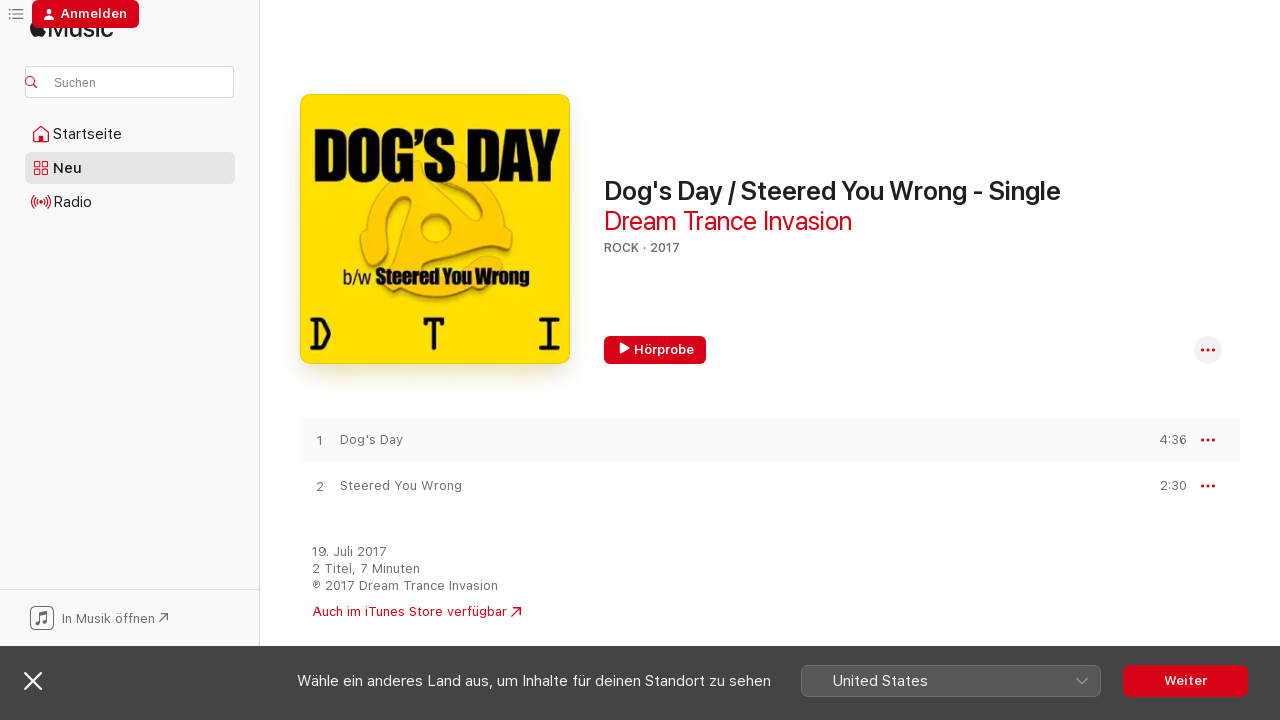

--- FILE ---
content_type: text/html
request_url: https://music.apple.com/ch/album/dogs-day-steered-you-wrong-single/1277474612
body_size: 18285
content:
<!DOCTYPE html>
<html dir="ltr" lang="de-CH">
    <head>
        <!-- prettier-ignore -->
        <meta charset="utf-8">
        <!-- prettier-ignore -->
        <meta http-equiv="X-UA-Compatible" content="IE=edge">
        <!-- prettier-ignore -->
        <meta
            name="viewport"
            content="width=device-width,initial-scale=1,interactive-widget=resizes-content"
        >
        <!-- prettier-ignore -->
        <meta name="applicable-device" content="pc,mobile">
        <!-- prettier-ignore -->
        <meta name="referrer" content="strict-origin">
        <!-- prettier-ignore -->
        <link
            rel="apple-touch-icon"
            sizes="180x180"
            href="/assets/favicon/favicon-180.png"
        >
        <!-- prettier-ignore -->
        <link
            rel="icon"
            type="image/png"
            sizes="32x32"
            href="/assets/favicon/favicon-32.png"
        >
        <!-- prettier-ignore -->
        <link
            rel="icon"
            type="image/png"
            sizes="16x16"
            href="/assets/favicon/favicon-16.png"
        >
        <!-- prettier-ignore -->
        <link
            rel="mask-icon"
            href="/assets/favicon/favicon.svg"
            color="#fa233b"
        >
        <!-- prettier-ignore -->
        <link rel="manifest" href="/manifest.json">

        <title>‎Dog's Day / Steered You Wrong - Single – Album von Dream Trance Invasion – Apple Music</title><!-- HEAD_svelte-1cypuwr_START --><link rel="preconnect" href="//www.apple.com/wss/fonts" crossorigin="anonymous"><link rel="stylesheet" href="//www.apple.com/wss/fonts?families=SF+Pro,v4%7CSF+Pro+Icons,v1&amp;display=swap" type="text/css" referrerpolicy="strict-origin-when-cross-origin"><!-- HEAD_svelte-1cypuwr_END --><!-- HEAD_svelte-eg3hvx_START -->    <meta name="description" content="Hör dir „Dog's Day / Steered You Wrong - Single“ von Dream Trance Invasion auf Apple Music an. 2017. 2 Titel. Laufzeit: 7 Minuten."> <meta name="keywords" content="anhören, Dog's Day / Steered You Wrong - Single, Dream Trance Invasion, Musik, Singles, Titel, Rock, Musik streamen, Apple Music"> <link rel="canonical" href="https://music.apple.com/ch/album/dogs-day-steered-you-wrong-single/1277474612">   <link rel="alternate" type="application/json+oembed" href="https://music.apple.com/api/oembed?url=https%3A%2F%2Fmusic.apple.com%2Fch%2Falbum%2Fdogs-day-steered-you-wrong-single%2F1277474612" title="„Dog's Day / Steered You Wrong - Single“ von Dream Trance Invasion bei Apple Music">  <meta name="al:ios:app_store_id" content="1108187390"> <meta name="al:ios:app_name" content="Apple Music"> <meta name="apple:content_id" content="1277474612"> <meta name="apple:title" content="Dog's Day / Steered You Wrong - Single"> <meta name="apple:description" content="Hör dir „Dog's Day / Steered You Wrong - Single“ von Dream Trance Invasion auf Apple Music an. 2017. 2 Titel. Laufzeit: 7 Minuten.">   <meta property="og:title" content="„Dog's Day / Steered You Wrong - Single“ von Dream Trance Invasion bei Apple Music"> <meta property="og:description" content="Album · 2017 · 2 Titel"> <meta property="og:site_name" content="Apple Music – Webplayer"> <meta property="og:url" content="https://music.apple.com/ch/album/dogs-day-steered-you-wrong-single/1277474612"> <meta property="og:image" content="https://is1-ssl.mzstatic.com/image/thumb/Music128/v4/87/33/dd/8733ddbb-3884-4499-e0ed-355974aa2068/191924048985.jpg/1200x630wp-60.jpg"> <meta property="og:image:secure_url" content="https://is1-ssl.mzstatic.com/image/thumb/Music128/v4/87/33/dd/8733ddbb-3884-4499-e0ed-355974aa2068/191924048985.jpg/1200x630wp-60.jpg"> <meta property="og:image:alt" content="„Dog's Day / Steered You Wrong - Single“ von Dream Trance Invasion bei Apple Music"> <meta property="og:image:width" content="1200"> <meta property="og:image:height" content="630"> <meta property="og:image:type" content="image/jpg"> <meta property="og:type" content="music.album"> <meta property="og:locale" content="de_CH">  <meta property="music:song_count" content="2"> <meta property="music:song" content="https://music.apple.com/ch/song/dogs-day/1277474613"> <meta property="music:song:preview_url:secure_url" content="https://music.apple.com/ch/song/dogs-day/1277474613"> <meta property="music:song:disc" content="1"> <meta property="music:song:duration" content="PT4M36S"> <meta property="music:song:track" content="1">  <meta property="music:song" content="https://music.apple.com/ch/song/steered-you-wrong/1277474614"> <meta property="music:song:preview_url:secure_url" content="https://music.apple.com/ch/song/steered-you-wrong/1277474614"> <meta property="music:song:disc" content="1"> <meta property="music:song:duration" content="PT2M30S"> <meta property="music:song:track" content="2">   <meta property="music:musician" content="https://music.apple.com/ch/artist/dream-trance-invasion/337519136"> <meta property="music:release_date" content="2017-07-19T00:00:00.000Z">   <meta name="twitter:title" content="„Dog's Day / Steered You Wrong - Single“ von Dream Trance Invasion bei Apple Music"> <meta name="twitter:description" content="Album · 2017 · 2 Titel"> <meta name="twitter:site" content="@AppleMusic"> <meta name="twitter:image" content="https://is1-ssl.mzstatic.com/image/thumb/Music128/v4/87/33/dd/8733ddbb-3884-4499-e0ed-355974aa2068/191924048985.jpg/600x600bf-60.jpg"> <meta name="twitter:image:alt" content="„Dog's Day / Steered You Wrong - Single“ von Dream Trance Invasion bei Apple Music"> <meta name="twitter:card" content="summary">       <!-- HTML_TAG_START -->
                <script id=schema:music-album type="application/ld+json">
                    {"@context":"http://schema.org","@type":"MusicAlbum","name":"Dog's Day / Steered You Wrong - Single","description":"Hör dir „Dog's Day / Steered You Wrong - Single“ von Dream Trance Invasion auf Apple Music an. 2017. 2 Titel. Laufzeit: 7 Minuten.","citation":[],"tracks":[{"@type":"MusicRecording","name":"Dog's Day","duration":"PT4M36S","url":"https://music.apple.com/ch/song/dogs-day/1277474613","offers":{"@type":"Offer","category":"free","price":0},"audio":{"@type":"AudioObject","potentialAction":{"@type":"ListenAction","expectsAcceptanceOf":{"@type":"Offer","category":"free"},"target":{"@type":"EntryPoint","actionPlatform":"https://music.apple.com/ch/song/dogs-day/1277474613"}},"name":"Dog's Day","contentUrl":"https://audio-ssl.itunes.apple.com/itunes-assets/AudioPreview118/v4/93/88/df/9388df40-0797-8978-4291-560c24d39f10/mzaf_4588751638802350968.plus.aac.ep.m4a","duration":"PT4M36S","uploadDate":"2017-07-19","thumbnailUrl":"https://is1-ssl.mzstatic.com/image/thumb/Music128/v4/87/33/dd/8733ddbb-3884-4499-e0ed-355974aa2068/191924048985.jpg/1200x630bb.jpg"}},{"@type":"MusicRecording","name":"Steered You Wrong","duration":"PT2M30S","url":"https://music.apple.com/ch/song/steered-you-wrong/1277474614","offers":{"@type":"Offer","category":"free","price":0},"audio":{"@type":"AudioObject","potentialAction":{"@type":"ListenAction","expectsAcceptanceOf":{"@type":"Offer","category":"free"},"target":{"@type":"EntryPoint","actionPlatform":"https://music.apple.com/ch/song/steered-you-wrong/1277474614"}},"name":"Steered You Wrong","contentUrl":"https://audio-ssl.itunes.apple.com/itunes-assets/AudioPreview128/v4/f7/c2/c7/f7c2c741-eca5-b854-cd53-74c931095057/mzaf_4739182085702129863.plus.aac.p.m4a","duration":"PT2M30S","uploadDate":"2017-07-19","thumbnailUrl":"https://is1-ssl.mzstatic.com/image/thumb/Music128/v4/87/33/dd/8733ddbb-3884-4499-e0ed-355974aa2068/191924048985.jpg/1200x630bb.jpg"}}],"workExample":[{"@type":"MusicAlbum","image":"https://is1-ssl.mzstatic.com/image/thumb/Music71/v4/0c/1f/8c/0c1f8cd9-cdf0-9ac0-152e-2e6dcace2e59/190394934521.jpg/1200x630bb.jpg","url":"https://music.apple.com/ch/album/wait-for-feat-sarah-siddiqui-single/1178175970","name":"Wait For... (feat. Sarah Siddiqui) - Single"},{"@type":"MusicAlbum","image":"https://is1-ssl.mzstatic.com/image/thumb/Music4/v4/4e/53/0f/4e530f04-4e33-e7f9-5474-a4f88d8fbe53/888174118772.jpg/1200x630bb.jpg","url":"https://music.apple.com/ch/album/above-the-storm/679110873","name":"Above the Storm"},{"@type":"MusicAlbum","image":"https://is1-ssl.mzstatic.com/image/thumb/Music/26/bd/44/mzi.yekqdsft.jpg/1200x630bb.jpg","url":"https://music.apple.com/ch/album/dti/337519120","name":"DTI"},{"@type":"MusicAlbum","image":"https://is1-ssl.mzstatic.com/image/thumb/Music62/v4/8e/25/5e/8e255e4d-aa10-03f7-fe35-ed249d0c4fb6/190394777371.jpg/1200x630bb.jpg","url":"https://music.apple.com/ch/album/falling-single/1152713728","name":"Falling - Single"},{"@type":"MusicAlbum","image":"https://is1-ssl.mzstatic.com/image/thumb/Music118/v4/e5/5d/12/e55d12ff-da20-6dc7-56be-bc36fd9afe5a/191924233213.jpg/1200x630bb.jpg","url":"https://music.apple.com/ch/album/one-day-feat-jessica-speziale-single/1314491147","name":"One Day (feat. Jessica Speziale) - Single"},{"@type":"MusicAlbum","image":"https://is1-ssl.mzstatic.com/image/thumb/Music115/v4/7e/e7/a0/7ee7a022-9bb1-93b9-66d7-532470dc2218/191924189336.jpg/1200x630bb.jpg","url":"https://music.apple.com/ch/album/strange-highway-single/1400554585","name":"Strange Highway - Single"},{"@type":"MusicAlbum","image":"https://is1-ssl.mzstatic.com/image/thumb/Music118/v4/67/a9/1a/67a91abb-5a1c-bedb-11a6-a3a7752b1630/192914276500.jpg/1200x630bb.jpg","url":"https://music.apple.com/ch/album/muted-cries-single/1444259339","name":"Muted Cries - Single"},{"@type":"MusicAlbum","image":"https://is1-ssl.mzstatic.com/image/thumb/Music114/v4/4e/8d/e6/4e8de6b3-b120-541e-ff4c-18edac42fd66/195448316438.jpg/1200x630bb.jpg","url":"https://music.apple.com/ch/album/nobody-knows-single/1535340846","name":"Nobody Knows - Single"},{"@type":"MusicAlbum","image":"https://is1-ssl.mzstatic.com/image/thumb/Music127/v4/8a/20/2f/8a202f6a-0d68-f42c-8c95-9449b4155276/191061591559.jpg/1200x630bb.jpg","url":"https://music.apple.com/ch/album/full-circle-feat-jessica-speziale-single/1239053771","name":"Full Circle (feat. Jessica Speziale) - Single"},{"@type":"MusicAlbum","image":"https://is1-ssl.mzstatic.com/image/thumb/Music122/v4/db/fb/75/dbfb7583-2a11-b355-ca1b-8150907fde69/191061287209.jpg/1200x630bb.jpg","url":"https://music.apple.com/ch/album/some-realities-feat-kelly-lefaive-single/1211547932","name":"Some Realities (feat. Kelly Lefaive) - Single"},{"@type":"MusicAlbum","image":"https://is1-ssl.mzstatic.com/image/thumb/Music125/v4/3d/b7/78/3db77892-b2b6-1e74-4159-2e842d70ce08/198002007575.jpg/1200x630bb.jpg","url":"https://music.apple.com/ch/album/gone-with-the-tide-single/1586888826","name":"Gone with the Tide - Single"},{"@type":"MusicAlbum","image":"https://is1-ssl.mzstatic.com/image/thumb/Music60/v4/57/96/76/5796768d-88b6-a696-c1bf-c15927bc3149/889211602971.jpg/1200x630bb.jpg","url":"https://music.apple.com/ch/album/hearts-to-the-flame-feat-alissa-vox-raw-jessica/1138158929","name":"Hearts to the Flame (feat. Alissa Vox Raw, Jessica Speziale & Meghan Morrison) - Single"},{"@type":"MusicAlbum","image":"https://is1-ssl.mzstatic.com/image/thumb/Music123/v4/06/2b/d2/062bd250-390f-5d67-77aa-ed3f9c43b6f0/193428335998.jpg/1200x630bb.jpg","url":"https://music.apple.com/ch/album/we-are-here-single/1492392254","name":"We Are Here - Single"},{"@type":"MusicAlbum","image":"https://is1-ssl.mzstatic.com/image/thumb/Music122/v4/fc/7e/b7/fc7eb7dd-145c-2184-f596-9277ceedb37c/191061218548.jpg/1200x630bb.jpg","url":"https://music.apple.com/ch/album/down-the-road-feat-meghan-morrison-single/1195729675","name":"Down the Road (feat. Meghan Morrison) - Single"},{"@type":"MusicAlbum","image":"https://is1-ssl.mzstatic.com/image/thumb/Music111/v4/56/06/bc/5606bc08-b65a-822b-3382-f2845f9a0d2b/191061424475.jpg/1200x630bb.jpg","url":"https://music.apple.com/ch/album/out-of-mind-single/1227619565","name":"Out of Mind - Single"},{"@type":"MusicRecording","name":"Dog's Day","duration":"PT4M36S","url":"https://music.apple.com/ch/song/dogs-day/1277474613","offers":{"@type":"Offer","category":"free","price":0},"audio":{"@type":"AudioObject","potentialAction":{"@type":"ListenAction","expectsAcceptanceOf":{"@type":"Offer","category":"free"},"target":{"@type":"EntryPoint","actionPlatform":"https://music.apple.com/ch/song/dogs-day/1277474613"}},"name":"Dog's Day","contentUrl":"https://audio-ssl.itunes.apple.com/itunes-assets/AudioPreview118/v4/93/88/df/9388df40-0797-8978-4291-560c24d39f10/mzaf_4588751638802350968.plus.aac.ep.m4a","duration":"PT4M36S","uploadDate":"2017-07-19","thumbnailUrl":"https://is1-ssl.mzstatic.com/image/thumb/Music128/v4/87/33/dd/8733ddbb-3884-4499-e0ed-355974aa2068/191924048985.jpg/1200x630bb.jpg"}},{"@type":"MusicRecording","name":"Steered You Wrong","duration":"PT2M30S","url":"https://music.apple.com/ch/song/steered-you-wrong/1277474614","offers":{"@type":"Offer","category":"free","price":0},"audio":{"@type":"AudioObject","potentialAction":{"@type":"ListenAction","expectsAcceptanceOf":{"@type":"Offer","category":"free"},"target":{"@type":"EntryPoint","actionPlatform":"https://music.apple.com/ch/song/steered-you-wrong/1277474614"}},"name":"Steered You Wrong","contentUrl":"https://audio-ssl.itunes.apple.com/itunes-assets/AudioPreview128/v4/f7/c2/c7/f7c2c741-eca5-b854-cd53-74c931095057/mzaf_4739182085702129863.plus.aac.p.m4a","duration":"PT2M30S","uploadDate":"2017-07-19","thumbnailUrl":"https://is1-ssl.mzstatic.com/image/thumb/Music128/v4/87/33/dd/8733ddbb-3884-4499-e0ed-355974aa2068/191924048985.jpg/1200x630bb.jpg"}}],"url":"https://music.apple.com/ch/album/dogs-day-steered-you-wrong-single/1277474612","image":"https://is1-ssl.mzstatic.com/image/thumb/Music128/v4/87/33/dd/8733ddbb-3884-4499-e0ed-355974aa2068/191924048985.jpg/1200x630bb.jpg","potentialAction":{"@type":"ListenAction","expectsAcceptanceOf":{"@type":"Offer","category":"free"},"target":{"@type":"EntryPoint","actionPlatform":"https://music.apple.com/ch/album/dogs-day-steered-you-wrong-single/1277474612"}},"genre":["Rock","Musik","Pop"],"datePublished":"2017-07-19","byArtist":[{"@type":"MusicGroup","url":"https://music.apple.com/ch/artist/dream-trance-invasion/337519136","name":"Dream Trance Invasion"}]}
                </script>
                <!-- HTML_TAG_END -->    <!-- HEAD_svelte-eg3hvx_END -->
      <script type="module" crossorigin src="/assets/index~90a29058ba.js"></script>
      <link rel="stylesheet" href="/assets/index~fbf29d0525.css">
      <script type="module">import.meta.url;import("_").catch(()=>1);async function* g(){};window.__vite_is_modern_browser=true;</script>
      <script type="module">!function(){if(window.__vite_is_modern_browser)return;console.warn("vite: loading legacy chunks, syntax error above and the same error below should be ignored");var e=document.getElementById("vite-legacy-polyfill"),n=document.createElement("script");n.src=e.src,n.onload=function(){System.import(document.getElementById('vite-legacy-entry').getAttribute('data-src'))},document.body.appendChild(n)}();</script>
    </head>
    <body>
        
        <script
            async
            src="/includes/js-cdn/musickit/v3/amp/musickit.js"
        ></script>
        <script
            type="module"
            async
            src="/includes/js-cdn/musickit/v3/components/musickit-components/musickit-components.esm.js"
        ></script>
        <script
            nomodule
            async
            src="/includes/js-cdn/musickit/v3/components/musickit-components/musickit-components.js"
        ></script>
        <svg style="display: none" xmlns="http://www.w3.org/2000/svg">
            <symbol id="play-circle-fill" viewBox="0 0 60 60">
                <path
                    class="icon-circle-fill__circle"
                    fill="var(--iconCircleFillBG, transparent)"
                    d="M30 60c16.411 0 30-13.617 30-30C60 13.588 46.382 0 29.971 0 13.588 0 .001 13.588.001 30c0 16.383 13.617 30 30 30Z"
                />
                <path
                    fill="var(--iconFillArrow, var(--keyColor, black))"
                    d="M24.411 41.853c-1.41.853-3.028.177-3.028-1.294V19.47c0-1.44 1.735-2.058 3.028-1.294l17.265 10.235a1.89 1.89 0 0 1 0 3.265L24.411 41.853Z"
                />
            </symbol>
        </svg>
        <div class="body-container">
              <div class="app-container svelte-t3vj1e" data-testid="app-container">   <div class="header svelte-rjjbqs" data-testid="header"><nav data-testid="navigation" class="navigation svelte-13li0vp"><div class="navigation__header svelte-13li0vp"><div data-testid="logo" class="logo svelte-1o7dz8w"> <a aria-label="Apple Music" role="img" href="https://music.apple.com/ch/home" class="svelte-1o7dz8w"><svg height="20" viewBox="0 0 83 20" width="83" xmlns="http://www.w3.org/2000/svg" class="logo" aria-hidden="true"><path d="M34.752 19.746V6.243h-.088l-5.433 13.503h-2.074L21.711 6.243h-.087v13.503h-2.548V1.399h3.235l5.833 14.621h.1l5.82-14.62h3.248v18.347h-2.56zm16.649 0h-2.586v-2.263h-.062c-.725 1.602-2.061 2.504-4.072 2.504-2.86 0-4.61-1.894-4.61-4.958V6.37h2.698v8.125c0 2.034.95 3.127 2.81 3.127 1.95 0 3.124-1.373 3.124-3.458V6.37H51.4v13.376zm7.394-13.618c3.06 0 5.046 1.73 5.134 4.196h-2.536c-.15-1.296-1.087-2.11-2.598-2.11-1.462 0-2.436.724-2.436 1.793 0 .839.6 1.41 2.023 1.741l2.136.496c2.686.636 3.71 1.704 3.71 3.636 0 2.442-2.236 4.12-5.333 4.12-3.285 0-5.26-1.64-5.509-4.183h2.673c.25 1.398 1.187 2.085 2.836 2.085 1.623 0 2.623-.687 2.623-1.78 0-.865-.487-1.373-1.924-1.704l-2.136-.508c-2.498-.585-3.735-1.806-3.735-3.75 0-2.391 2.049-4.032 5.072-4.032zM66.1 2.836c0-.878.7-1.577 1.561-1.577.862 0 1.55.7 1.55 1.577 0 .864-.688 1.576-1.55 1.576a1.573 1.573 0 0 1-1.56-1.576zm.212 3.534h2.698v13.376h-2.698zm14.089 4.603c-.275-1.424-1.324-2.556-3.085-2.556-2.086 0-3.46 1.767-3.46 4.64 0 2.938 1.386 4.642 3.485 4.642 1.66 0 2.748-.928 3.06-2.48H83C82.713 18.067 80.477 20 77.317 20c-3.76 0-6.208-2.62-6.208-6.942 0-4.247 2.448-6.93 6.183-6.93 3.385 0 5.446 2.213 5.683 4.845h-2.573zM10.824 3.189c-.698.834-1.805 1.496-2.913 1.398-.145-1.128.41-2.33 1.036-3.065C9.644.662 10.848.05 11.835 0c.121 1.178-.336 2.33-1.01 3.19zm.999 1.619c.624.049 2.425.244 3.578 1.98-.096.074-2.137 1.272-2.113 3.79.024 3.01 2.593 4.012 2.617 4.037-.024.074-.407 1.419-1.344 2.812-.817 1.224-1.657 2.422-3.002 2.447-1.297.024-1.73-.783-3.218-.783-1.489 0-1.97.758-3.194.807-1.297.048-2.28-1.297-3.097-2.52C.368 14.908-.904 10.408.825 7.375c.84-1.516 2.377-2.47 4.034-2.495 1.273-.023 2.45.857 3.218.857.769 0 2.137-1.027 3.746-.93z"></path></svg></a>   </div> <div class="search-input-wrapper svelte-nrtdem" data-testid="search-input"><div data-testid="amp-search-input" aria-controls="search-suggestions" aria-expanded="false" aria-haspopup="listbox" aria-owns="search-suggestions" class="search-input-container svelte-rg26q6" tabindex="-1" role=""><div class="flex-container svelte-rg26q6"><form id="search-input-form" class="svelte-rg26q6"><svg height="16" width="16" viewBox="0 0 16 16" class="search-svg" aria-hidden="true"><path d="M11.87 10.835c.018.015.035.03.051.047l3.864 3.863a.735.735 0 1 1-1.04 1.04l-3.863-3.864a.744.744 0 0 1-.047-.051 6.667 6.667 0 1 1 1.035-1.035zM6.667 12a5.333 5.333 0 1 0 0-10.667 5.333 5.333 0 0 0 0 10.667z"></path></svg> <input aria-autocomplete="list" aria-multiline="false" aria-controls="search-suggestions" placeholder="Suchen" spellcheck="false" autocomplete="off" autocorrect="off" autocapitalize="off" type="text" inputmode="search" class="search-input__text-field svelte-rg26q6" data-testid="search-input__text-field"></form> </div> <div data-testid="search-scope-bar"></div>   </div> </div></div> <div data-testid="navigation-content" class="navigation__content svelte-13li0vp" id="navigation" aria-hidden="false"><div class="navigation__scrollable-container svelte-13li0vp"><div data-testid="navigation-items-primary" class="navigation-items navigation-items--primary svelte-ng61m8"> <ul class="navigation-items__list svelte-ng61m8">  <li class="navigation-item navigation-item__home svelte-1a5yt87" aria-selected="false" data-testid="navigation-item"> <a href="https://music.apple.com/ch/home" class="navigation-item__link svelte-1a5yt87" role="button" data-testid="home" aria-pressed="false"><div class="navigation-item__content svelte-zhx7t9"> <span class="navigation-item__icon svelte-zhx7t9"> <svg width="24" height="24" viewBox="0 0 24 24" xmlns="http://www.w3.org/2000/svg" aria-hidden="true"><path d="M5.93 20.16a1.94 1.94 0 0 1-1.43-.502c-.334-.335-.502-.794-.502-1.393v-7.142c0-.362.062-.688.177-.953.123-.264.326-.529.6-.75l6.145-5.157c.176-.141.344-.247.52-.318.176-.07.362-.105.564-.105.194 0 .388.035.565.105.176.07.352.177.52.318l6.146 5.158c.273.23.467.476.59.75.124.264.177.59.177.96v7.134c0 .59-.159 1.058-.503 1.393-.335.335-.811.503-1.428.503H5.929Zm12.14-1.172c.221 0 .406-.07.547-.212a.688.688 0 0 0 .22-.511v-7.142c0-.177-.026-.344-.087-.459a.97.97 0 0 0-.265-.353l-6.154-5.149a.756.756 0 0 0-.177-.115.37.37 0 0 0-.15-.035.37.37 0 0 0-.158.035l-.177.115-6.145 5.15a.982.982 0 0 0-.274.352 1.13 1.13 0 0 0-.088.468v7.133c0 .203.08.379.23.511a.744.744 0 0 0 .546.212h12.133Zm-8.323-4.7c0-.176.062-.326.177-.432a.6.6 0 0 1 .423-.159h3.315c.176 0 .326.053.432.16s.159.255.159.431v4.973H9.756v-4.973Z"></path></svg> </span> <span class="navigation-item__label svelte-zhx7t9"> Startseite </span> </div></a>  </li>  <li class="navigation-item navigation-item__new svelte-1a5yt87" aria-selected="false" data-testid="navigation-item"> <a href="https://music.apple.com/ch/new" class="navigation-item__link svelte-1a5yt87" role="button" data-testid="new" aria-pressed="false"><div class="navigation-item__content svelte-zhx7t9"> <span class="navigation-item__icon svelte-zhx7t9"> <svg height="24" viewBox="0 0 24 24" width="24" aria-hidden="true"><path d="M9.92 11.354c.966 0 1.453-.487 1.453-1.49v-3.4c0-1.004-.487-1.483-1.453-1.483H6.452C5.487 4.981 5 5.46 5 6.464v3.4c0 1.003.487 1.49 1.452 1.49zm7.628 0c.965 0 1.452-.487 1.452-1.49v-3.4c0-1.004-.487-1.483-1.452-1.483h-3.46c-.974 0-1.46.479-1.46 1.483v3.4c0 1.003.486 1.49 1.46 1.49zm-7.65-1.073h-3.43c-.266 0-.396-.137-.396-.418v-3.4c0-.273.13-.41.396-.41h3.43c.265 0 .402.137.402.41v3.4c0 .281-.137.418-.403.418zm7.634 0h-3.43c-.273 0-.402-.137-.402-.418v-3.4c0-.273.129-.41.403-.41h3.43c.265 0 .395.137.395.41v3.4c0 .281-.13.418-.396.418zm-7.612 8.7c.966 0 1.453-.48 1.453-1.483v-3.407c0-.996-.487-1.483-1.453-1.483H6.452c-.965 0-1.452.487-1.452 1.483v3.407c0 1.004.487 1.483 1.452 1.483zm7.628 0c.965 0 1.452-.48 1.452-1.483v-3.407c0-.996-.487-1.483-1.452-1.483h-3.46c-.974 0-1.46.487-1.46 1.483v3.407c0 1.004.486 1.483 1.46 1.483zm-7.65-1.072h-3.43c-.266 0-.396-.137-.396-.41v-3.4c0-.282.13-.418.396-.418h3.43c.265 0 .402.136.402.418v3.4c0 .273-.137.41-.403.41zm7.634 0h-3.43c-.273 0-.402-.137-.402-.41v-3.4c0-.282.129-.418.403-.418h3.43c.265 0 .395.136.395.418v3.4c0 .273-.13.41-.396.41z" fill-opacity=".95"></path></svg> </span> <span class="navigation-item__label svelte-zhx7t9"> Neu </span> </div></a>  </li>  <li class="navigation-item navigation-item__radio svelte-1a5yt87" aria-selected="false" data-testid="navigation-item"> <a href="https://music.apple.com/ch/radio" class="navigation-item__link svelte-1a5yt87" role="button" data-testid="radio" aria-pressed="false"><div class="navigation-item__content svelte-zhx7t9"> <span class="navigation-item__icon svelte-zhx7t9"> <svg width="24" height="24" viewBox="0 0 24 24" xmlns="http://www.w3.org/2000/svg" aria-hidden="true"><path d="M19.359 18.57C21.033 16.818 22 14.461 22 11.89s-.967-4.93-2.641-6.68c-.276-.292-.653-.26-.868-.023-.222.246-.176.591.085.868 1.466 1.535 2.272 3.593 2.272 5.835 0 2.241-.806 4.3-2.272 5.835-.261.268-.307.621-.085.86.215.245.592.276.868-.016zm-13.85.014c.222-.238.176-.59-.085-.86-1.474-1.535-2.272-3.593-2.272-5.834 0-2.242.798-4.3 2.272-5.835.261-.277.307-.622.085-.868-.215-.238-.592-.269-.868.023C2.967 6.96 2 9.318 2 11.89s.967 4.929 2.641 6.68c.276.29.653.26.868.014zm1.957-1.873c.223-.253.162-.583-.1-.867-.951-1.068-1.473-2.45-1.473-3.954 0-1.505.522-2.887 1.474-3.954.26-.284.322-.614.1-.876-.23-.26-.622-.26-.891.039-1.175 1.274-1.827 2.963-1.827 4.79 0 1.82.652 3.517 1.827 4.784.269.3.66.307.89.038zm9.958-.038c1.175-1.267 1.827-2.964 1.827-4.783 0-1.828-.652-3.517-1.827-4.791-.269-.3-.66-.3-.89-.039-.23.262-.162.592.092.876.96 1.067 1.481 2.449 1.481 3.954 0 1.504-.522 2.886-1.481 3.954-.254.284-.323.614-.092.867.23.269.621.261.89-.038zm-8.061-1.966c.23-.26.13-.568-.092-.883-.415-.522-.63-1.197-.63-1.934 0-.737.215-1.413.63-1.943.222-.307.322-.614.092-.875s-.653-.261-.906.054a4.385 4.385 0 0 0-.968 2.764 4.38 4.38 0 0 0 .968 2.756c.253.322.675.322.906.061zm6.18-.061a4.38 4.38 0 0 0 .968-2.756 4.385 4.385 0 0 0-.968-2.764c-.253-.315-.675-.315-.906-.054-.23.261-.138.568.092.875.415.53.63 1.206.63 1.943 0 .737-.215 1.412-.63 1.934-.23.315-.322.622-.092.883s.653.261.906-.061zm-3.547-.967c.96 0 1.789-.814 1.789-1.797s-.83-1.789-1.789-1.789c-.96 0-1.781.806-1.781 1.789 0 .983.821 1.797 1.781 1.797z"></path></svg> </span> <span class="navigation-item__label svelte-zhx7t9"> Radio </span> </div></a>  </li>  <li class="navigation-item navigation-item__search svelte-1a5yt87" aria-selected="false" data-testid="navigation-item"> <a href="https://music.apple.com/ch/search" class="navigation-item__link svelte-1a5yt87" role="button" data-testid="search" aria-pressed="false"><div class="navigation-item__content svelte-zhx7t9"> <span class="navigation-item__icon svelte-zhx7t9"> <svg height="24" viewBox="0 0 24 24" width="24" aria-hidden="true"><path d="M17.979 18.553c.476 0 .813-.366.813-.835a.807.807 0 0 0-.235-.586l-3.45-3.457a5.61 5.61 0 0 0 1.158-3.413c0-3.098-2.535-5.633-5.633-5.633C7.542 4.63 5 7.156 5 10.262c0 3.098 2.534 5.632 5.632 5.632a5.614 5.614 0 0 0 3.274-1.055l3.472 3.472a.835.835 0 0 0 .6.242zm-7.347-3.875c-2.417 0-4.416-2-4.416-4.416 0-2.417 2-4.417 4.416-4.417 2.417 0 4.417 2 4.417 4.417s-2 4.416-4.417 4.416z" fill-opacity=".95"></path></svg> </span> <span class="navigation-item__label svelte-zhx7t9"> Suchen </span> </div></a>  </li></ul> </div>   </div> <div class="navigation__native-cta"><div slot="native-cta"><div data-testid="native-cta" class="native-cta svelte-1t4vswz  native-cta--authenticated"><button class="native-cta__button svelte-1t4vswz" data-testid="native-cta-button"><span class="native-cta__app-icon svelte-1t4vswz"><svg width="24" height="24" xmlns="http://www.w3.org/2000/svg" xml:space="preserve" style="fill-rule:evenodd;clip-rule:evenodd;stroke-linejoin:round;stroke-miterlimit:2" viewBox="0 0 24 24" slot="app-icon" aria-hidden="true"><path d="M22.567 1.496C21.448.393 19.956.045 17.293.045H6.566c-2.508 0-4.028.376-5.12 1.465C.344 2.601 0 4.09 0 6.611v10.727c0 2.695.33 4.18 1.432 5.257 1.106 1.103 2.595 1.45 5.275 1.45h10.586c2.663 0 4.169-.347 5.274-1.45C23.656 21.504 24 20.033 24 17.338V6.752c0-2.694-.344-4.179-1.433-5.256Zm.411 4.9v11.299c0 1.898-.338 3.286-1.188 4.137-.851.864-2.256 1.191-4.141 1.191H6.35c-1.884 0-3.303-.341-4.154-1.191-.85-.851-1.174-2.239-1.174-4.137V6.54c0-2.014.324-3.445 1.16-4.295.851-.864 2.312-1.177 4.313-1.177h11.154c1.885 0 3.29.341 4.141 1.191.864.85 1.188 2.239 1.188 4.137Z" style="fill-rule:nonzero"></path><path d="M7.413 19.255c.987 0 2.48-.728 2.48-2.672v-6.385c0-.35.063-.428.378-.494l5.298-1.095c.351-.067.534.025.534.333l.035 4.286c0 .337-.182.586-.53.652l-1.014.228c-1.361.3-2.007.923-2.007 1.937 0 1.017.79 1.748 1.926 1.748.986 0 2.444-.679 2.444-2.64V5.654c0-.636-.279-.821-1.016-.66L9.646 6.298c-.448.091-.674.329-.674.699l.035 7.697c0 .336-.148.546-.446.613l-1.067.21c-1.329.266-1.986.93-1.986 1.993 0 1.017.786 1.745 1.905 1.745Z" style="fill-rule:nonzero"></path></svg></span> <span class="native-cta__label svelte-1t4vswz">In Musik öffnen</span> <span class="native-cta__arrow svelte-1t4vswz"><svg height="16" width="16" viewBox="0 0 16 16" class="native-cta-action" aria-hidden="true"><path d="M1.559 16 13.795 3.764v8.962H16V0H3.274v2.205h8.962L0 14.441 1.559 16z"></path></svg></span></button> </div>  </div></div></div> </nav> </div>  <div class="player-bar player-bar__floating-player svelte-1rr9v04" data-testid="player-bar" aria-label="LCD Section" aria-hidden="false">   </div>   <div id="scrollable-page" class="scrollable-page svelte-mt0bfj" data-main-content data-testid="main-section" aria-hidden="false"><main data-testid="main" class="svelte-bzjlhs"><div class="content-container svelte-bzjlhs" data-testid="content-container"><div class="search-input-wrapper svelte-nrtdem" data-testid="search-input"><div data-testid="amp-search-input" aria-controls="search-suggestions" aria-expanded="false" aria-haspopup="listbox" aria-owns="search-suggestions" class="search-input-container svelte-rg26q6" tabindex="-1" role=""><div class="flex-container svelte-rg26q6"><form id="search-input-form" class="svelte-rg26q6"><svg height="16" width="16" viewBox="0 0 16 16" class="search-svg" aria-hidden="true"><path d="M11.87 10.835c.018.015.035.03.051.047l3.864 3.863a.735.735 0 1 1-1.04 1.04l-3.863-3.864a.744.744 0 0 1-.047-.051 6.667 6.667 0 1 1 1.035-1.035zM6.667 12a5.333 5.333 0 1 0 0-10.667 5.333 5.333 0 0 0 0 10.667z"></path></svg> <input value="" aria-autocomplete="list" aria-multiline="false" aria-controls="search-suggestions" placeholder="Suchen" spellcheck="false" autocomplete="off" autocorrect="off" autocapitalize="off" type="text" inputmode="search" class="search-input__text-field svelte-rg26q6" data-testid="search-input__text-field"></form> </div> <div data-testid="search-scope-bar"> </div>   </div> </div>      <div class="section svelte-wa5vzl" data-testid="section-container" aria-label="Im Spotlight"> <div class="section-content svelte-wa5vzl" data-testid="section-content">  <div class="container-detail-header svelte-rknnd2 container-detail-header--no-description" data-testid="container-detail-header"><div slot="artwork"><div class="artwork__radiosity svelte-1agpw2h"> <div data-testid="artwork-component" class="artwork-component artwork-component--aspect-ratio artwork-component--orientation-square svelte-g1i36u        artwork-component--has-borders" style="
            --artwork-bg-color: #ffde00;
            --aspect-ratio: 1;
            --placeholder-bg-color: #ffde00;
       ">   <picture class="svelte-g1i36u"><source sizes=" (max-width:1319px) 296px,(min-width:1320px) and (max-width:1679px) 316px,316px" srcset="https://is1-ssl.mzstatic.com/image/thumb/Music128/v4/87/33/dd/8733ddbb-3884-4499-e0ed-355974aa2068/191924048985.jpg/296x296bb.webp 296w,https://is1-ssl.mzstatic.com/image/thumb/Music128/v4/87/33/dd/8733ddbb-3884-4499-e0ed-355974aa2068/191924048985.jpg/316x316bb.webp 316w,https://is1-ssl.mzstatic.com/image/thumb/Music128/v4/87/33/dd/8733ddbb-3884-4499-e0ed-355974aa2068/191924048985.jpg/592x592bb.webp 592w,https://is1-ssl.mzstatic.com/image/thumb/Music128/v4/87/33/dd/8733ddbb-3884-4499-e0ed-355974aa2068/191924048985.jpg/632x632bb.webp 632w" type="image/webp"> <source sizes=" (max-width:1319px) 296px,(min-width:1320px) and (max-width:1679px) 316px,316px" srcset="https://is1-ssl.mzstatic.com/image/thumb/Music128/v4/87/33/dd/8733ddbb-3884-4499-e0ed-355974aa2068/191924048985.jpg/296x296bb-60.jpg 296w,https://is1-ssl.mzstatic.com/image/thumb/Music128/v4/87/33/dd/8733ddbb-3884-4499-e0ed-355974aa2068/191924048985.jpg/316x316bb-60.jpg 316w,https://is1-ssl.mzstatic.com/image/thumb/Music128/v4/87/33/dd/8733ddbb-3884-4499-e0ed-355974aa2068/191924048985.jpg/592x592bb-60.jpg 592w,https://is1-ssl.mzstatic.com/image/thumb/Music128/v4/87/33/dd/8733ddbb-3884-4499-e0ed-355974aa2068/191924048985.jpg/632x632bb-60.jpg 632w" type="image/jpeg"> <img alt="" class="artwork-component__contents artwork-component__image svelte-g1i36u" loading="lazy" src="/assets/artwork/1x1.gif" role="presentation" decoding="async" width="316" height="316" fetchpriority="auto" style="opacity: 1;"></picture> </div></div> <div data-testid="artwork-component" class="artwork-component artwork-component--aspect-ratio artwork-component--orientation-square svelte-g1i36u        artwork-component--has-borders" style="
            --artwork-bg-color: #ffde00;
            --aspect-ratio: 1;
            --placeholder-bg-color: #ffde00;
       ">   <picture class="svelte-g1i36u"><source sizes=" (max-width:1319px) 296px,(min-width:1320px) and (max-width:1679px) 316px,316px" srcset="https://is1-ssl.mzstatic.com/image/thumb/Music128/v4/87/33/dd/8733ddbb-3884-4499-e0ed-355974aa2068/191924048985.jpg/296x296bb.webp 296w,https://is1-ssl.mzstatic.com/image/thumb/Music128/v4/87/33/dd/8733ddbb-3884-4499-e0ed-355974aa2068/191924048985.jpg/316x316bb.webp 316w,https://is1-ssl.mzstatic.com/image/thumb/Music128/v4/87/33/dd/8733ddbb-3884-4499-e0ed-355974aa2068/191924048985.jpg/592x592bb.webp 592w,https://is1-ssl.mzstatic.com/image/thumb/Music128/v4/87/33/dd/8733ddbb-3884-4499-e0ed-355974aa2068/191924048985.jpg/632x632bb.webp 632w" type="image/webp"> <source sizes=" (max-width:1319px) 296px,(min-width:1320px) and (max-width:1679px) 316px,316px" srcset="https://is1-ssl.mzstatic.com/image/thumb/Music128/v4/87/33/dd/8733ddbb-3884-4499-e0ed-355974aa2068/191924048985.jpg/296x296bb-60.jpg 296w,https://is1-ssl.mzstatic.com/image/thumb/Music128/v4/87/33/dd/8733ddbb-3884-4499-e0ed-355974aa2068/191924048985.jpg/316x316bb-60.jpg 316w,https://is1-ssl.mzstatic.com/image/thumb/Music128/v4/87/33/dd/8733ddbb-3884-4499-e0ed-355974aa2068/191924048985.jpg/592x592bb-60.jpg 592w,https://is1-ssl.mzstatic.com/image/thumb/Music128/v4/87/33/dd/8733ddbb-3884-4499-e0ed-355974aa2068/191924048985.jpg/632x632bb-60.jpg 632w" type="image/jpeg"> <img alt="Dog's Day / Steered You Wrong - Single" class="artwork-component__contents artwork-component__image svelte-g1i36u" loading="lazy" src="/assets/artwork/1x1.gif" role="presentation" decoding="async" width="316" height="316" fetchpriority="auto" style="opacity: 1;"></picture> </div></div> <div class="headings svelte-rknnd2"> <h1 class="headings__title svelte-rknnd2" data-testid="non-editable-product-title"><span dir="auto">Dog's Day / Steered You Wrong - Single</span> <span class="headings__badges svelte-rknnd2">   </span></h1> <div class="headings__subtitles svelte-rknnd2" data-testid="product-subtitles"> <a data-testid="click-action" class="click-action svelte-c0t0j2" href="https://music.apple.com/ch/artist/dream-trance-invasion/337519136">Dream Trance Invasion</a> </div> <div class="headings__tertiary-titles"> </div> <div class="headings__metadata-bottom svelte-rknnd2">ROCK · 2017 </div></div>  <div class="primary-actions svelte-rknnd2"><div class="primary-actions__button primary-actions__button--play svelte-rknnd2"><div data-testid="button-action" class="button svelte-rka6wn primary"><button data-testid="click-action" class="click-action svelte-c0t0j2" aria-label="" ><span class="icon svelte-rka6wn" data-testid="play-icon"><svg height="16" viewBox="0 0 16 16" width="16"><path d="m4.4 15.14 10.386-6.096c.842-.459.794-1.64 0-2.097L4.401.85c-.87-.53-2-.12-2 .82v12.625c0 .966 1.06 1.4 2 .844z"></path></svg></span>  Hörprobe</button> </div> </div> <div class="primary-actions__button primary-actions__button--shuffle svelte-rknnd2"> </div></div> <div class="secondary-actions svelte-rknnd2"><div class="secondary-actions svelte-1agpw2h" slot="secondary-actions">  <div class="cloud-buttons svelte-u0auos" data-testid="cloud-buttons">  <amp-contextual-menu-button config="[object Object]" class="svelte-dj0bcp"> <span aria-label="MEHR" class="more-button svelte-dj0bcp more-button--platter" data-testid="more-button" slot="trigger-content"><svg width="28" height="28" viewBox="0 0 28 28" class="glyph" xmlns="http://www.w3.org/2000/svg"><circle fill="var(--iconCircleFill, transparent)" cx="14" cy="14" r="14"></circle><path fill="var(--iconEllipsisFill, white)" d="M10.105 14c0-.87-.687-1.55-1.564-1.55-.862 0-1.557.695-1.557 1.55 0 .848.695 1.55 1.557 1.55.855 0 1.564-.702 1.564-1.55zm5.437 0c0-.87-.68-1.55-1.542-1.55A1.55 1.55 0 0012.45 14c0 .848.695 1.55 1.55 1.55.848 0 1.542-.702 1.542-1.55zm5.474 0c0-.87-.687-1.55-1.557-1.55-.87 0-1.564.695-1.564 1.55 0 .848.694 1.55 1.564 1.55.848 0 1.557-.702 1.557-1.55z"></path></svg></span> </amp-contextual-menu-button></div></div></div></div> </div>   </div><div class="section svelte-wa5vzl" data-testid="section-container"> <div class="section-content svelte-wa5vzl" data-testid="section-content">  <div class="placeholder-table svelte-wa5vzl"> <div><div class="placeholder-row svelte-wa5vzl placeholder-row--even placeholder-row--album"></div><div class="placeholder-row svelte-wa5vzl  placeholder-row--album"></div></div></div> </div>   </div><div class="section svelte-wa5vzl" data-testid="section-container"> <div class="section-content svelte-wa5vzl" data-testid="section-content"> <div class="tracklist-footer svelte-1tm9k9g tracklist-footer--album" data-testid="tracklist-footer"><div class="footer-body svelte-1tm9k9g"><p class="description svelte-1tm9k9g" data-testid="tracklist-footer-description">19. Juli 2017
2 Titel, 7 Minuten
℗ 2017 Dream Trance Invasion</p>  <div class="tracklist-footer__native-cta-wrapper svelte-1tm9k9g"><div class="button svelte-5myedz       button--text-button" data-testid="button-base-wrapper"><button data-testid="button-base" aria-label="Auch im iTunes Store verfügbar" type="button"  class="svelte-5myedz link"> Auch im iTunes Store verfügbar <svg height="16" width="16" viewBox="0 0 16 16" class="web-to-native__action" aria-hidden="true" data-testid="cta-button-arrow-icon"><path d="M1.559 16 13.795 3.764v8.962H16V0H3.274v2.205h8.962L0 14.441 1.559 16z"></path></svg> </button> </div></div></div> <div class="tracklist-footer__friends svelte-1tm9k9g"> </div></div></div>   </div><div class="section svelte-wa5vzl      section--alternate" data-testid="section-container"> <div class="section-content svelte-wa5vzl" data-testid="section-content"> <div class="spacer-wrapper svelte-14fis98"></div></div>   </div><div class="section svelte-wa5vzl      section--alternate" data-testid="section-container" aria-label="Mehr von Dream Trance Invasion"> <div class="section-content svelte-wa5vzl" data-testid="section-content"><div class="header svelte-fr9z27">  <div class="header-title-wrapper svelte-fr9z27">    <h2 class="title svelte-fr9z27 title-link" data-testid="header-title"><button type="button" class="title__button svelte-fr9z27" role="link" tabindex="0"><span class="dir-wrapper" dir="auto">Mehr von Dream Trance Invasion</span> <svg class="chevron" xmlns="http://www.w3.org/2000/svg" viewBox="0 0 64 64" aria-hidden="true"><path d="M19.817 61.863c1.48 0 2.672-.515 3.702-1.546l24.243-23.63c1.352-1.385 1.996-2.737 2.028-4.443 0-1.674-.644-3.09-2.028-4.443L23.519 4.138c-1.03-.998-2.253-1.513-3.702-1.513-2.994 0-5.409 2.382-5.409 5.344 0 1.481.612 2.833 1.739 3.96l20.99 20.347-20.99 20.283c-1.127 1.126-1.739 2.478-1.739 3.96 0 2.93 2.415 5.344 5.409 5.344Z"></path></svg></button></h2> </div>   </div>   <div class="svelte-1dd7dqt shelf"><section data-testid="shelf-component" class="shelf-grid shelf-grid--onhover svelte-12rmzef" style="
            --grid-max-content-xsmall: 144px; --grid-column-gap-xsmall: 10px; --grid-row-gap-xsmall: 24px; --grid-small: 4; --grid-column-gap-small: 20px; --grid-row-gap-small: 24px; --grid-medium: 5; --grid-column-gap-medium: 20px; --grid-row-gap-medium: 24px; --grid-large: 6; --grid-column-gap-large: 20px; --grid-row-gap-large: 24px; --grid-xlarge: 6; --grid-column-gap-xlarge: 20px; --grid-row-gap-xlarge: 24px;
            --grid-type: G;
            --grid-rows: 1;
            --standard-lockup-shadow-offset: 15px;
            
        "> <div class="shelf-grid__body svelte-12rmzef" data-testid="shelf-body">   <button disabled aria-label="Vorherige Seite" type="button" class="shelf-grid-nav__arrow shelf-grid-nav__arrow--left svelte-1xmivhv" data-testid="shelf-button-left" style="--offset: 
                        calc(25px * -1);
                    ;"><svg viewBox="0 0 9 31" xmlns="http://www.w3.org/2000/svg"><path d="M5.275 29.46a1.61 1.61 0 0 0 1.456 1.077c1.018 0 1.772-.737 1.772-1.737 0-.526-.277-1.186-.449-1.62l-4.68-11.912L8.05 3.363c.172-.442.45-1.116.45-1.625A1.702 1.702 0 0 0 6.728.002a1.603 1.603 0 0 0-1.456 1.09L.675 12.774c-.301.775-.677 1.744-.677 2.495 0 .754.376 1.705.677 2.498L5.272 29.46Z"></path></svg></button> <ul slot="shelf-content" class="shelf-grid__list shelf-grid__list--grid-type-G shelf-grid__list--grid-rows-1 svelte-12rmzef" role="list" tabindex="-1" data-testid="shelf-item-list">   <li class="shelf-grid__list-item svelte-12rmzef" data-test-id="shelf-grid-list-item-0" data-index="0" aria-hidden="true"><div class="svelte-12rmzef"><div class="square-lockup-wrapper" data-testid="square-lockup-wrapper">  <div class="product-lockup svelte-1f6kfjm" aria-label="Wait For... (feat. Sarah Siddiqui) - Single, 2016" data-testid="product-lockup"><div class="product-lockup__artwork svelte-1f6kfjm has-controls" aria-hidden="false"> <div data-testid="artwork-component" class="artwork-component artwork-component--aspect-ratio artwork-component--orientation-square svelte-g1i36u    artwork-component--fullwidth    artwork-component--has-borders" style="
            --artwork-bg-color: #fefefe;
            --aspect-ratio: 1;
            --placeholder-bg-color: #fefefe;
       ">   <picture class="svelte-g1i36u"><source sizes=" (max-width:1319px) 296px,(min-width:1320px) and (max-width:1679px) 316px,316px" srcset="https://is1-ssl.mzstatic.com/image/thumb/Music71/v4/0c/1f/8c/0c1f8cd9-cdf0-9ac0-152e-2e6dcace2e59/190394934521.jpg/296x296bf.webp 296w,https://is1-ssl.mzstatic.com/image/thumb/Music71/v4/0c/1f/8c/0c1f8cd9-cdf0-9ac0-152e-2e6dcace2e59/190394934521.jpg/316x316bf.webp 316w,https://is1-ssl.mzstatic.com/image/thumb/Music71/v4/0c/1f/8c/0c1f8cd9-cdf0-9ac0-152e-2e6dcace2e59/190394934521.jpg/592x592bf.webp 592w,https://is1-ssl.mzstatic.com/image/thumb/Music71/v4/0c/1f/8c/0c1f8cd9-cdf0-9ac0-152e-2e6dcace2e59/190394934521.jpg/632x632bf.webp 632w" type="image/webp"> <source sizes=" (max-width:1319px) 296px,(min-width:1320px) and (max-width:1679px) 316px,316px" srcset="https://is1-ssl.mzstatic.com/image/thumb/Music71/v4/0c/1f/8c/0c1f8cd9-cdf0-9ac0-152e-2e6dcace2e59/190394934521.jpg/296x296bf-60.jpg 296w,https://is1-ssl.mzstatic.com/image/thumb/Music71/v4/0c/1f/8c/0c1f8cd9-cdf0-9ac0-152e-2e6dcace2e59/190394934521.jpg/316x316bf-60.jpg 316w,https://is1-ssl.mzstatic.com/image/thumb/Music71/v4/0c/1f/8c/0c1f8cd9-cdf0-9ac0-152e-2e6dcace2e59/190394934521.jpg/592x592bf-60.jpg 592w,https://is1-ssl.mzstatic.com/image/thumb/Music71/v4/0c/1f/8c/0c1f8cd9-cdf0-9ac0-152e-2e6dcace2e59/190394934521.jpg/632x632bf-60.jpg 632w" type="image/jpeg"> <img alt="Wait For... (feat. Sarah Siddiqui) - Single" class="artwork-component__contents artwork-component__image svelte-g1i36u" loading="lazy" src="/assets/artwork/1x1.gif" role="presentation" decoding="async" width="316" height="316" fetchpriority="auto" style="opacity: 1;"></picture> </div> <div class="square-lockup__social svelte-152pqr7" slot="artwork-metadata-overlay"></div> <div data-testid="lockup-control" class="product-lockup__controls svelte-1f6kfjm"><a class="product-lockup__link svelte-1f6kfjm" data-testid="product-lockup-link" aria-label="Wait For... (feat. Sarah Siddiqui) - Single, 2016" href="https://music.apple.com/ch/album/wait-for-feat-sarah-siddiqui-single/1178175970">Wait For... (feat. Sarah Siddiqui) - Single</a> <div data-testid="play-button" class="product-lockup__play-button svelte-1f6kfjm"><button aria-label="Wait For... (feat. Sarah Siddiqui) - Single wiedergeben" class="play-button svelte-19j07e7 play-button--platter" data-testid="play-button"><svg aria-hidden="true" class="icon play-svg" data-testid="play-icon" iconState="play"><use href="#play-circle-fill"></use></svg> </button> </div> <div data-testid="context-button" class="product-lockup__context-button svelte-1f6kfjm"><div slot="context-button"><amp-contextual-menu-button config="[object Object]" class="svelte-dj0bcp"> <span aria-label="MEHR" class="more-button svelte-dj0bcp more-button--platter  more-button--material" data-testid="more-button" slot="trigger-content"><svg width="28" height="28" viewBox="0 0 28 28" class="glyph" xmlns="http://www.w3.org/2000/svg"><circle fill="var(--iconCircleFill, transparent)" cx="14" cy="14" r="14"></circle><path fill="var(--iconEllipsisFill, white)" d="M10.105 14c0-.87-.687-1.55-1.564-1.55-.862 0-1.557.695-1.557 1.55 0 .848.695 1.55 1.557 1.55.855 0 1.564-.702 1.564-1.55zm5.437 0c0-.87-.68-1.55-1.542-1.55A1.55 1.55 0 0012.45 14c0 .848.695 1.55 1.55 1.55.848 0 1.542-.702 1.542-1.55zm5.474 0c0-.87-.687-1.55-1.557-1.55-.87 0-1.564.695-1.564 1.55 0 .848.694 1.55 1.564 1.55.848 0 1.557-.702 1.557-1.55z"></path></svg></span> </amp-contextual-menu-button></div></div></div></div> <div class="product-lockup__content svelte-1f6kfjm"> <div class="product-lockup__content-details svelte-1f6kfjm product-lockup__content-details--no-subtitle-link" dir="auto"><div class="product-lockup__title-link svelte-1f6kfjm product-lockup__title-link--multiline"> <div class="multiline-clamp svelte-1a7gcr6 multiline-clamp--overflow   multiline-clamp--with-badge" style="--mc-lineClamp: var(--defaultClampOverride, 2);" role="text"> <span class="multiline-clamp__text svelte-1a7gcr6"><a href="https://music.apple.com/ch/album/wait-for-feat-sarah-siddiqui-single/1178175970" data-testid="product-lockup-title" class="product-lockup__title svelte-1f6kfjm">Wait For... (feat. Sarah Siddiqui) - Single</a></span><span class="multiline-clamp__badge svelte-1a7gcr6">  </span> </div> </div>  <p data-testid="product-lockup-subtitles" class="product-lockup__subtitle-links svelte-1f6kfjm  product-lockup__subtitle-links--singlet"> <div class="multiline-clamp svelte-1a7gcr6 multiline-clamp--overflow" style="--mc-lineClamp: var(--defaultClampOverride, 1);" role="text"> <span class="multiline-clamp__text svelte-1a7gcr6"> <span data-testid="product-lockup-subtitle" class="product-lockup__subtitle svelte-1f6kfjm">2016</span></span> </div></p></div></div> </div> </div> </div></li>   <li class="shelf-grid__list-item svelte-12rmzef" data-test-id="shelf-grid-list-item-1" data-index="1" aria-hidden="true"><div class="svelte-12rmzef"><div class="square-lockup-wrapper" data-testid="square-lockup-wrapper">  <div class="product-lockup svelte-1f6kfjm" aria-label="Above the Storm, 2013" data-testid="product-lockup"><div class="product-lockup__artwork svelte-1f6kfjm has-controls" aria-hidden="false"> <div data-testid="artwork-component" class="artwork-component artwork-component--aspect-ratio artwork-component--orientation-square svelte-g1i36u    artwork-component--fullwidth    artwork-component--has-borders" style="
            --artwork-bg-color: #030000;
            --aspect-ratio: 1;
            --placeholder-bg-color: #030000;
       ">   <picture class="svelte-g1i36u"><source sizes=" (max-width:1319px) 296px,(min-width:1320px) and (max-width:1679px) 316px,316px" srcset="https://is1-ssl.mzstatic.com/image/thumb/Music4/v4/4e/53/0f/4e530f04-4e33-e7f9-5474-a4f88d8fbe53/888174118772.jpg/296x296bf.webp 296w,https://is1-ssl.mzstatic.com/image/thumb/Music4/v4/4e/53/0f/4e530f04-4e33-e7f9-5474-a4f88d8fbe53/888174118772.jpg/316x316bf.webp 316w,https://is1-ssl.mzstatic.com/image/thumb/Music4/v4/4e/53/0f/4e530f04-4e33-e7f9-5474-a4f88d8fbe53/888174118772.jpg/592x592bf.webp 592w,https://is1-ssl.mzstatic.com/image/thumb/Music4/v4/4e/53/0f/4e530f04-4e33-e7f9-5474-a4f88d8fbe53/888174118772.jpg/632x632bf.webp 632w" type="image/webp"> <source sizes=" (max-width:1319px) 296px,(min-width:1320px) and (max-width:1679px) 316px,316px" srcset="https://is1-ssl.mzstatic.com/image/thumb/Music4/v4/4e/53/0f/4e530f04-4e33-e7f9-5474-a4f88d8fbe53/888174118772.jpg/296x296bf-60.jpg 296w,https://is1-ssl.mzstatic.com/image/thumb/Music4/v4/4e/53/0f/4e530f04-4e33-e7f9-5474-a4f88d8fbe53/888174118772.jpg/316x316bf-60.jpg 316w,https://is1-ssl.mzstatic.com/image/thumb/Music4/v4/4e/53/0f/4e530f04-4e33-e7f9-5474-a4f88d8fbe53/888174118772.jpg/592x592bf-60.jpg 592w,https://is1-ssl.mzstatic.com/image/thumb/Music4/v4/4e/53/0f/4e530f04-4e33-e7f9-5474-a4f88d8fbe53/888174118772.jpg/632x632bf-60.jpg 632w" type="image/jpeg"> <img alt="Above the Storm" class="artwork-component__contents artwork-component__image svelte-g1i36u" loading="lazy" src="/assets/artwork/1x1.gif" role="presentation" decoding="async" width="316" height="316" fetchpriority="auto" style="opacity: 1;"></picture> </div> <div class="square-lockup__social svelte-152pqr7" slot="artwork-metadata-overlay"></div> <div data-testid="lockup-control" class="product-lockup__controls svelte-1f6kfjm"><a class="product-lockup__link svelte-1f6kfjm" data-testid="product-lockup-link" aria-label="Above the Storm, 2013" href="https://music.apple.com/ch/album/above-the-storm/679110873">Above the Storm</a> <div data-testid="play-button" class="product-lockup__play-button svelte-1f6kfjm"><button aria-label="Above the Storm wiedergeben" class="play-button svelte-19j07e7 play-button--platter" data-testid="play-button"><svg aria-hidden="true" class="icon play-svg" data-testid="play-icon" iconState="play"><use href="#play-circle-fill"></use></svg> </button> </div> <div data-testid="context-button" class="product-lockup__context-button svelte-1f6kfjm"><div slot="context-button"><amp-contextual-menu-button config="[object Object]" class="svelte-dj0bcp"> <span aria-label="MEHR" class="more-button svelte-dj0bcp more-button--platter  more-button--material" data-testid="more-button" slot="trigger-content"><svg width="28" height="28" viewBox="0 0 28 28" class="glyph" xmlns="http://www.w3.org/2000/svg"><circle fill="var(--iconCircleFill, transparent)" cx="14" cy="14" r="14"></circle><path fill="var(--iconEllipsisFill, white)" d="M10.105 14c0-.87-.687-1.55-1.564-1.55-.862 0-1.557.695-1.557 1.55 0 .848.695 1.55 1.557 1.55.855 0 1.564-.702 1.564-1.55zm5.437 0c0-.87-.68-1.55-1.542-1.55A1.55 1.55 0 0012.45 14c0 .848.695 1.55 1.55 1.55.848 0 1.542-.702 1.542-1.55zm5.474 0c0-.87-.687-1.55-1.557-1.55-.87 0-1.564.695-1.564 1.55 0 .848.694 1.55 1.564 1.55.848 0 1.557-.702 1.557-1.55z"></path></svg></span> </amp-contextual-menu-button></div></div></div></div> <div class="product-lockup__content svelte-1f6kfjm"> <div class="product-lockup__content-details svelte-1f6kfjm product-lockup__content-details--no-subtitle-link" dir="auto"><div class="product-lockup__title-link svelte-1f6kfjm product-lockup__title-link--multiline"> <div class="multiline-clamp svelte-1a7gcr6 multiline-clamp--overflow   multiline-clamp--with-badge" style="--mc-lineClamp: var(--defaultClampOverride, 2);" role="text"> <span class="multiline-clamp__text svelte-1a7gcr6"><a href="https://music.apple.com/ch/album/above-the-storm/679110873" data-testid="product-lockup-title" class="product-lockup__title svelte-1f6kfjm">Above the Storm</a></span><span class="multiline-clamp__badge svelte-1a7gcr6">  </span> </div> </div>  <p data-testid="product-lockup-subtitles" class="product-lockup__subtitle-links svelte-1f6kfjm  product-lockup__subtitle-links--singlet"> <div class="multiline-clamp svelte-1a7gcr6 multiline-clamp--overflow" style="--mc-lineClamp: var(--defaultClampOverride, 1);" role="text"> <span class="multiline-clamp__text svelte-1a7gcr6"> <span data-testid="product-lockup-subtitle" class="product-lockup__subtitle svelte-1f6kfjm">2013</span></span> </div></p></div></div> </div> </div> </div></li>   <li class="shelf-grid__list-item svelte-12rmzef" data-test-id="shelf-grid-list-item-2" data-index="2" aria-hidden="true"><div class="svelte-12rmzef"><div class="square-lockup-wrapper" data-testid="square-lockup-wrapper">  <div class="product-lockup svelte-1f6kfjm" aria-label="DTI, 2009" data-testid="product-lockup"><div class="product-lockup__artwork svelte-1f6kfjm has-controls" aria-hidden="false"> <div data-testid="artwork-component" class="artwork-component artwork-component--aspect-ratio artwork-component--orientation-square svelte-g1i36u    artwork-component--fullwidth    artwork-component--has-borders" style="
            --artwork-bg-color: #0d0d0f;
            --aspect-ratio: 1;
            --placeholder-bg-color: #0d0d0f;
       ">   <picture class="svelte-g1i36u"><source sizes=" (max-width:1319px) 296px,(min-width:1320px) and (max-width:1679px) 316px,316px" srcset="https://is1-ssl.mzstatic.com/image/thumb/Music/26/bd/44/mzi.yekqdsft.jpg/296x296bf.webp 296w,https://is1-ssl.mzstatic.com/image/thumb/Music/26/bd/44/mzi.yekqdsft.jpg/316x316bf.webp 316w,https://is1-ssl.mzstatic.com/image/thumb/Music/26/bd/44/mzi.yekqdsft.jpg/592x592bf.webp 592w,https://is1-ssl.mzstatic.com/image/thumb/Music/26/bd/44/mzi.yekqdsft.jpg/632x632bf.webp 632w" type="image/webp"> <source sizes=" (max-width:1319px) 296px,(min-width:1320px) and (max-width:1679px) 316px,316px" srcset="https://is1-ssl.mzstatic.com/image/thumb/Music/26/bd/44/mzi.yekqdsft.jpg/296x296bf-60.jpg 296w,https://is1-ssl.mzstatic.com/image/thumb/Music/26/bd/44/mzi.yekqdsft.jpg/316x316bf-60.jpg 316w,https://is1-ssl.mzstatic.com/image/thumb/Music/26/bd/44/mzi.yekqdsft.jpg/592x592bf-60.jpg 592w,https://is1-ssl.mzstatic.com/image/thumb/Music/26/bd/44/mzi.yekqdsft.jpg/632x632bf-60.jpg 632w" type="image/jpeg"> <img alt="DTI" class="artwork-component__contents artwork-component__image svelte-g1i36u" loading="lazy" src="/assets/artwork/1x1.gif" role="presentation" decoding="async" width="316" height="316" fetchpriority="auto" style="opacity: 1;"></picture> </div> <div class="square-lockup__social svelte-152pqr7" slot="artwork-metadata-overlay"></div> <div data-testid="lockup-control" class="product-lockup__controls svelte-1f6kfjm"><a class="product-lockup__link svelte-1f6kfjm" data-testid="product-lockup-link" aria-label="DTI, 2009" href="https://music.apple.com/ch/album/dti/337519120">DTI</a> <div data-testid="play-button" class="product-lockup__play-button svelte-1f6kfjm"><button aria-label="DTI wiedergeben" class="play-button svelte-19j07e7 play-button--platter" data-testid="play-button"><svg aria-hidden="true" class="icon play-svg" data-testid="play-icon" iconState="play"><use href="#play-circle-fill"></use></svg> </button> </div> <div data-testid="context-button" class="product-lockup__context-button svelte-1f6kfjm"><div slot="context-button"><amp-contextual-menu-button config="[object Object]" class="svelte-dj0bcp"> <span aria-label="MEHR" class="more-button svelte-dj0bcp more-button--platter  more-button--material" data-testid="more-button" slot="trigger-content"><svg width="28" height="28" viewBox="0 0 28 28" class="glyph" xmlns="http://www.w3.org/2000/svg"><circle fill="var(--iconCircleFill, transparent)" cx="14" cy="14" r="14"></circle><path fill="var(--iconEllipsisFill, white)" d="M10.105 14c0-.87-.687-1.55-1.564-1.55-.862 0-1.557.695-1.557 1.55 0 .848.695 1.55 1.557 1.55.855 0 1.564-.702 1.564-1.55zm5.437 0c0-.87-.68-1.55-1.542-1.55A1.55 1.55 0 0012.45 14c0 .848.695 1.55 1.55 1.55.848 0 1.542-.702 1.542-1.55zm5.474 0c0-.87-.687-1.55-1.557-1.55-.87 0-1.564.695-1.564 1.55 0 .848.694 1.55 1.564 1.55.848 0 1.557-.702 1.557-1.55z"></path></svg></span> </amp-contextual-menu-button></div></div></div></div> <div class="product-lockup__content svelte-1f6kfjm"> <div class="product-lockup__content-details svelte-1f6kfjm product-lockup__content-details--no-subtitle-link" dir="auto"><div class="product-lockup__title-link svelte-1f6kfjm product-lockup__title-link--multiline"> <div class="multiline-clamp svelte-1a7gcr6 multiline-clamp--overflow   multiline-clamp--with-badge" style="--mc-lineClamp: var(--defaultClampOverride, 2);" role="text"> <span class="multiline-clamp__text svelte-1a7gcr6"><a href="https://music.apple.com/ch/album/dti/337519120" data-testid="product-lockup-title" class="product-lockup__title svelte-1f6kfjm">DTI</a></span><span class="multiline-clamp__badge svelte-1a7gcr6">  </span> </div> </div>  <p data-testid="product-lockup-subtitles" class="product-lockup__subtitle-links svelte-1f6kfjm  product-lockup__subtitle-links--singlet"> <div class="multiline-clamp svelte-1a7gcr6 multiline-clamp--overflow" style="--mc-lineClamp: var(--defaultClampOverride, 1);" role="text"> <span class="multiline-clamp__text svelte-1a7gcr6"> <span data-testid="product-lockup-subtitle" class="product-lockup__subtitle svelte-1f6kfjm">2009</span></span> </div></p></div></div> </div> </div> </div></li>   <li class="shelf-grid__list-item svelte-12rmzef" data-test-id="shelf-grid-list-item-3" data-index="3" aria-hidden="true"><div class="svelte-12rmzef"><div class="square-lockup-wrapper" data-testid="square-lockup-wrapper">  <div class="product-lockup svelte-1f6kfjm" aria-label="Falling - Single, 2016" data-testid="product-lockup"><div class="product-lockup__artwork svelte-1f6kfjm has-controls" aria-hidden="false"> <div data-testid="artwork-component" class="artwork-component artwork-component--aspect-ratio artwork-component--orientation-square svelte-g1i36u    artwork-component--fullwidth    artwork-component--has-borders" style="
            --artwork-bg-color: #000000;
            --aspect-ratio: 1;
            --placeholder-bg-color: #000000;
       ">   <picture class="svelte-g1i36u"><source sizes=" (max-width:1319px) 296px,(min-width:1320px) and (max-width:1679px) 316px,316px" srcset="https://is1-ssl.mzstatic.com/image/thumb/Music62/v4/8e/25/5e/8e255e4d-aa10-03f7-fe35-ed249d0c4fb6/190394777371.jpg/296x296bf.webp 296w,https://is1-ssl.mzstatic.com/image/thumb/Music62/v4/8e/25/5e/8e255e4d-aa10-03f7-fe35-ed249d0c4fb6/190394777371.jpg/316x316bf.webp 316w,https://is1-ssl.mzstatic.com/image/thumb/Music62/v4/8e/25/5e/8e255e4d-aa10-03f7-fe35-ed249d0c4fb6/190394777371.jpg/592x592bf.webp 592w,https://is1-ssl.mzstatic.com/image/thumb/Music62/v4/8e/25/5e/8e255e4d-aa10-03f7-fe35-ed249d0c4fb6/190394777371.jpg/632x632bf.webp 632w" type="image/webp"> <source sizes=" (max-width:1319px) 296px,(min-width:1320px) and (max-width:1679px) 316px,316px" srcset="https://is1-ssl.mzstatic.com/image/thumb/Music62/v4/8e/25/5e/8e255e4d-aa10-03f7-fe35-ed249d0c4fb6/190394777371.jpg/296x296bf-60.jpg 296w,https://is1-ssl.mzstatic.com/image/thumb/Music62/v4/8e/25/5e/8e255e4d-aa10-03f7-fe35-ed249d0c4fb6/190394777371.jpg/316x316bf-60.jpg 316w,https://is1-ssl.mzstatic.com/image/thumb/Music62/v4/8e/25/5e/8e255e4d-aa10-03f7-fe35-ed249d0c4fb6/190394777371.jpg/592x592bf-60.jpg 592w,https://is1-ssl.mzstatic.com/image/thumb/Music62/v4/8e/25/5e/8e255e4d-aa10-03f7-fe35-ed249d0c4fb6/190394777371.jpg/632x632bf-60.jpg 632w" type="image/jpeg"> <img alt="Falling - Single" class="artwork-component__contents artwork-component__image svelte-g1i36u" loading="lazy" src="/assets/artwork/1x1.gif" role="presentation" decoding="async" width="316" height="316" fetchpriority="auto" style="opacity: 1;"></picture> </div> <div class="square-lockup__social svelte-152pqr7" slot="artwork-metadata-overlay"></div> <div data-testid="lockup-control" class="product-lockup__controls svelte-1f6kfjm"><a class="product-lockup__link svelte-1f6kfjm" data-testid="product-lockup-link" aria-label="Falling - Single, 2016" href="https://music.apple.com/ch/album/falling-single/1152713728">Falling - Single</a> <div data-testid="play-button" class="product-lockup__play-button svelte-1f6kfjm"><button aria-label="Falling - Single wiedergeben" class="play-button svelte-19j07e7 play-button--platter" data-testid="play-button"><svg aria-hidden="true" class="icon play-svg" data-testid="play-icon" iconState="play"><use href="#play-circle-fill"></use></svg> </button> </div> <div data-testid="context-button" class="product-lockup__context-button svelte-1f6kfjm"><div slot="context-button"><amp-contextual-menu-button config="[object Object]" class="svelte-dj0bcp"> <span aria-label="MEHR" class="more-button svelte-dj0bcp more-button--platter  more-button--material" data-testid="more-button" slot="trigger-content"><svg width="28" height="28" viewBox="0 0 28 28" class="glyph" xmlns="http://www.w3.org/2000/svg"><circle fill="var(--iconCircleFill, transparent)" cx="14" cy="14" r="14"></circle><path fill="var(--iconEllipsisFill, white)" d="M10.105 14c0-.87-.687-1.55-1.564-1.55-.862 0-1.557.695-1.557 1.55 0 .848.695 1.55 1.557 1.55.855 0 1.564-.702 1.564-1.55zm5.437 0c0-.87-.68-1.55-1.542-1.55A1.55 1.55 0 0012.45 14c0 .848.695 1.55 1.55 1.55.848 0 1.542-.702 1.542-1.55zm5.474 0c0-.87-.687-1.55-1.557-1.55-.87 0-1.564.695-1.564 1.55 0 .848.694 1.55 1.564 1.55.848 0 1.557-.702 1.557-1.55z"></path></svg></span> </amp-contextual-menu-button></div></div></div></div> <div class="product-lockup__content svelte-1f6kfjm"> <div class="product-lockup__content-details svelte-1f6kfjm product-lockup__content-details--no-subtitle-link" dir="auto"><div class="product-lockup__title-link svelte-1f6kfjm product-lockup__title-link--multiline"> <div class="multiline-clamp svelte-1a7gcr6 multiline-clamp--overflow   multiline-clamp--with-badge" style="--mc-lineClamp: var(--defaultClampOverride, 2);" role="text"> <span class="multiline-clamp__text svelte-1a7gcr6"><a href="https://music.apple.com/ch/album/falling-single/1152713728" data-testid="product-lockup-title" class="product-lockup__title svelte-1f6kfjm">Falling - Single</a></span><span class="multiline-clamp__badge svelte-1a7gcr6">  </span> </div> </div>  <p data-testid="product-lockup-subtitles" class="product-lockup__subtitle-links svelte-1f6kfjm  product-lockup__subtitle-links--singlet"> <div class="multiline-clamp svelte-1a7gcr6 multiline-clamp--overflow" style="--mc-lineClamp: var(--defaultClampOverride, 1);" role="text"> <span class="multiline-clamp__text svelte-1a7gcr6"> <span data-testid="product-lockup-subtitle" class="product-lockup__subtitle svelte-1f6kfjm">2016</span></span> </div></p></div></div> </div> </div> </div></li>   <li class="shelf-grid__list-item svelte-12rmzef" data-test-id="shelf-grid-list-item-4" data-index="4" aria-hidden="true"><div class="svelte-12rmzef"><div class="square-lockup-wrapper" data-testid="square-lockup-wrapper">  <div class="product-lockup svelte-1f6kfjm" aria-label="One Day (feat. Jessica Speziale) - Single, 2017" data-testid="product-lockup"><div class="product-lockup__artwork svelte-1f6kfjm has-controls" aria-hidden="false"> <div data-testid="artwork-component" class="artwork-component artwork-component--aspect-ratio artwork-component--orientation-square svelte-g1i36u    artwork-component--fullwidth    artwork-component--has-borders" style="
            --artwork-bg-color: #d4dfe5;
            --aspect-ratio: 1;
            --placeholder-bg-color: #d4dfe5;
       ">   <picture class="svelte-g1i36u"><source sizes=" (max-width:1319px) 296px,(min-width:1320px) and (max-width:1679px) 316px,316px" srcset="https://is1-ssl.mzstatic.com/image/thumb/Music118/v4/e5/5d/12/e55d12ff-da20-6dc7-56be-bc36fd9afe5a/191924233213.jpg/296x296bf.webp 296w,https://is1-ssl.mzstatic.com/image/thumb/Music118/v4/e5/5d/12/e55d12ff-da20-6dc7-56be-bc36fd9afe5a/191924233213.jpg/316x316bf.webp 316w,https://is1-ssl.mzstatic.com/image/thumb/Music118/v4/e5/5d/12/e55d12ff-da20-6dc7-56be-bc36fd9afe5a/191924233213.jpg/592x592bf.webp 592w,https://is1-ssl.mzstatic.com/image/thumb/Music118/v4/e5/5d/12/e55d12ff-da20-6dc7-56be-bc36fd9afe5a/191924233213.jpg/632x632bf.webp 632w" type="image/webp"> <source sizes=" (max-width:1319px) 296px,(min-width:1320px) and (max-width:1679px) 316px,316px" srcset="https://is1-ssl.mzstatic.com/image/thumb/Music118/v4/e5/5d/12/e55d12ff-da20-6dc7-56be-bc36fd9afe5a/191924233213.jpg/296x296bf-60.jpg 296w,https://is1-ssl.mzstatic.com/image/thumb/Music118/v4/e5/5d/12/e55d12ff-da20-6dc7-56be-bc36fd9afe5a/191924233213.jpg/316x316bf-60.jpg 316w,https://is1-ssl.mzstatic.com/image/thumb/Music118/v4/e5/5d/12/e55d12ff-da20-6dc7-56be-bc36fd9afe5a/191924233213.jpg/592x592bf-60.jpg 592w,https://is1-ssl.mzstatic.com/image/thumb/Music118/v4/e5/5d/12/e55d12ff-da20-6dc7-56be-bc36fd9afe5a/191924233213.jpg/632x632bf-60.jpg 632w" type="image/jpeg"> <img alt="One Day (feat. Jessica Speziale) - Single" class="artwork-component__contents artwork-component__image svelte-g1i36u" loading="lazy" src="/assets/artwork/1x1.gif" role="presentation" decoding="async" width="316" height="316" fetchpriority="auto" style="opacity: 1;"></picture> </div> <div class="square-lockup__social svelte-152pqr7" slot="artwork-metadata-overlay"></div> <div data-testid="lockup-control" class="product-lockup__controls svelte-1f6kfjm"><a class="product-lockup__link svelte-1f6kfjm" data-testid="product-lockup-link" aria-label="One Day (feat. Jessica Speziale) - Single, 2017" href="https://music.apple.com/ch/album/one-day-feat-jessica-speziale-single/1314491147">One Day (feat. Jessica Speziale) - Single</a> <div data-testid="play-button" class="product-lockup__play-button svelte-1f6kfjm"><button aria-label="One Day (feat. Jessica Speziale) - Single wiedergeben" class="play-button svelte-19j07e7 play-button--platter" data-testid="play-button"><svg aria-hidden="true" class="icon play-svg" data-testid="play-icon" iconState="play"><use href="#play-circle-fill"></use></svg> </button> </div> <div data-testid="context-button" class="product-lockup__context-button svelte-1f6kfjm"><div slot="context-button"><amp-contextual-menu-button config="[object Object]" class="svelte-dj0bcp"> <span aria-label="MEHR" class="more-button svelte-dj0bcp more-button--platter  more-button--material" data-testid="more-button" slot="trigger-content"><svg width="28" height="28" viewBox="0 0 28 28" class="glyph" xmlns="http://www.w3.org/2000/svg"><circle fill="var(--iconCircleFill, transparent)" cx="14" cy="14" r="14"></circle><path fill="var(--iconEllipsisFill, white)" d="M10.105 14c0-.87-.687-1.55-1.564-1.55-.862 0-1.557.695-1.557 1.55 0 .848.695 1.55 1.557 1.55.855 0 1.564-.702 1.564-1.55zm5.437 0c0-.87-.68-1.55-1.542-1.55A1.55 1.55 0 0012.45 14c0 .848.695 1.55 1.55 1.55.848 0 1.542-.702 1.542-1.55zm5.474 0c0-.87-.687-1.55-1.557-1.55-.87 0-1.564.695-1.564 1.55 0 .848.694 1.55 1.564 1.55.848 0 1.557-.702 1.557-1.55z"></path></svg></span> </amp-contextual-menu-button></div></div></div></div> <div class="product-lockup__content svelte-1f6kfjm"> <div class="product-lockup__content-details svelte-1f6kfjm product-lockup__content-details--no-subtitle-link" dir="auto"><div class="product-lockup__title-link svelte-1f6kfjm product-lockup__title-link--multiline"> <div class="multiline-clamp svelte-1a7gcr6 multiline-clamp--overflow   multiline-clamp--with-badge" style="--mc-lineClamp: var(--defaultClampOverride, 2);" role="text"> <span class="multiline-clamp__text svelte-1a7gcr6"><a href="https://music.apple.com/ch/album/one-day-feat-jessica-speziale-single/1314491147" data-testid="product-lockup-title" class="product-lockup__title svelte-1f6kfjm">One Day (feat. Jessica Speziale) - Single</a></span><span class="multiline-clamp__badge svelte-1a7gcr6">  </span> </div> </div>  <p data-testid="product-lockup-subtitles" class="product-lockup__subtitle-links svelte-1f6kfjm  product-lockup__subtitle-links--singlet"> <div class="multiline-clamp svelte-1a7gcr6 multiline-clamp--overflow" style="--mc-lineClamp: var(--defaultClampOverride, 1);" role="text"> <span class="multiline-clamp__text svelte-1a7gcr6"> <span data-testid="product-lockup-subtitle" class="product-lockup__subtitle svelte-1f6kfjm">2017</span></span> </div></p></div></div> </div> </div> </div></li>   <li class="shelf-grid__list-item svelte-12rmzef" data-test-id="shelf-grid-list-item-5" data-index="5" aria-hidden="true"><div class="svelte-12rmzef"><div class="square-lockup-wrapper" data-testid="square-lockup-wrapper">  <div class="product-lockup svelte-1f6kfjm" aria-label="Strange Highway - Single, 2018" data-testid="product-lockup"><div class="product-lockup__artwork svelte-1f6kfjm has-controls" aria-hidden="false"> <div data-testid="artwork-component" class="artwork-component artwork-component--aspect-ratio artwork-component--orientation-square svelte-g1i36u    artwork-component--fullwidth    artwork-component--has-borders" style="
            --artwork-bg-color: #0a0a0a;
            --aspect-ratio: 1;
            --placeholder-bg-color: #0a0a0a;
       ">   <picture class="svelte-g1i36u"><source sizes=" (max-width:1319px) 296px,(min-width:1320px) and (max-width:1679px) 316px,316px" srcset="https://is1-ssl.mzstatic.com/image/thumb/Music115/v4/7e/e7/a0/7ee7a022-9bb1-93b9-66d7-532470dc2218/191924189336.jpg/296x296bf.webp 296w,https://is1-ssl.mzstatic.com/image/thumb/Music115/v4/7e/e7/a0/7ee7a022-9bb1-93b9-66d7-532470dc2218/191924189336.jpg/316x316bf.webp 316w,https://is1-ssl.mzstatic.com/image/thumb/Music115/v4/7e/e7/a0/7ee7a022-9bb1-93b9-66d7-532470dc2218/191924189336.jpg/592x592bf.webp 592w,https://is1-ssl.mzstatic.com/image/thumb/Music115/v4/7e/e7/a0/7ee7a022-9bb1-93b9-66d7-532470dc2218/191924189336.jpg/632x632bf.webp 632w" type="image/webp"> <source sizes=" (max-width:1319px) 296px,(min-width:1320px) and (max-width:1679px) 316px,316px" srcset="https://is1-ssl.mzstatic.com/image/thumb/Music115/v4/7e/e7/a0/7ee7a022-9bb1-93b9-66d7-532470dc2218/191924189336.jpg/296x296bf-60.jpg 296w,https://is1-ssl.mzstatic.com/image/thumb/Music115/v4/7e/e7/a0/7ee7a022-9bb1-93b9-66d7-532470dc2218/191924189336.jpg/316x316bf-60.jpg 316w,https://is1-ssl.mzstatic.com/image/thumb/Music115/v4/7e/e7/a0/7ee7a022-9bb1-93b9-66d7-532470dc2218/191924189336.jpg/592x592bf-60.jpg 592w,https://is1-ssl.mzstatic.com/image/thumb/Music115/v4/7e/e7/a0/7ee7a022-9bb1-93b9-66d7-532470dc2218/191924189336.jpg/632x632bf-60.jpg 632w" type="image/jpeg"> <img alt="Strange Highway - Single" class="artwork-component__contents artwork-component__image svelte-g1i36u" loading="lazy" src="/assets/artwork/1x1.gif" role="presentation" decoding="async" width="316" height="316" fetchpriority="auto" style="opacity: 1;"></picture> </div> <div class="square-lockup__social svelte-152pqr7" slot="artwork-metadata-overlay"></div> <div data-testid="lockup-control" class="product-lockup__controls svelte-1f6kfjm"><a class="product-lockup__link svelte-1f6kfjm" data-testid="product-lockup-link" aria-label="Strange Highway - Single, 2018" href="https://music.apple.com/ch/album/strange-highway-single/1400554585">Strange Highway - Single</a> <div data-testid="play-button" class="product-lockup__play-button svelte-1f6kfjm"><button aria-label="Strange Highway - Single wiedergeben" class="play-button svelte-19j07e7 play-button--platter" data-testid="play-button"><svg aria-hidden="true" class="icon play-svg" data-testid="play-icon" iconState="play"><use href="#play-circle-fill"></use></svg> </button> </div> <div data-testid="context-button" class="product-lockup__context-button svelte-1f6kfjm"><div slot="context-button"><amp-contextual-menu-button config="[object Object]" class="svelte-dj0bcp"> <span aria-label="MEHR" class="more-button svelte-dj0bcp more-button--platter  more-button--material" data-testid="more-button" slot="trigger-content"><svg width="28" height="28" viewBox="0 0 28 28" class="glyph" xmlns="http://www.w3.org/2000/svg"><circle fill="var(--iconCircleFill, transparent)" cx="14" cy="14" r="14"></circle><path fill="var(--iconEllipsisFill, white)" d="M10.105 14c0-.87-.687-1.55-1.564-1.55-.862 0-1.557.695-1.557 1.55 0 .848.695 1.55 1.557 1.55.855 0 1.564-.702 1.564-1.55zm5.437 0c0-.87-.68-1.55-1.542-1.55A1.55 1.55 0 0012.45 14c0 .848.695 1.55 1.55 1.55.848 0 1.542-.702 1.542-1.55zm5.474 0c0-.87-.687-1.55-1.557-1.55-.87 0-1.564.695-1.564 1.55 0 .848.694 1.55 1.564 1.55.848 0 1.557-.702 1.557-1.55z"></path></svg></span> </amp-contextual-menu-button></div></div></div></div> <div class="product-lockup__content svelte-1f6kfjm"> <div class="product-lockup__content-details svelte-1f6kfjm product-lockup__content-details--no-subtitle-link" dir="auto"><div class="product-lockup__title-link svelte-1f6kfjm product-lockup__title-link--multiline"> <div class="multiline-clamp svelte-1a7gcr6 multiline-clamp--overflow   multiline-clamp--with-badge" style="--mc-lineClamp: var(--defaultClampOverride, 2);" role="text"> <span class="multiline-clamp__text svelte-1a7gcr6"><a href="https://music.apple.com/ch/album/strange-highway-single/1400554585" data-testid="product-lockup-title" class="product-lockup__title svelte-1f6kfjm">Strange Highway - Single</a></span><span class="multiline-clamp__badge svelte-1a7gcr6">  </span> </div> </div>  <p data-testid="product-lockup-subtitles" class="product-lockup__subtitle-links svelte-1f6kfjm  product-lockup__subtitle-links--singlet"> <div class="multiline-clamp svelte-1a7gcr6 multiline-clamp--overflow" style="--mc-lineClamp: var(--defaultClampOverride, 1);" role="text"> <span class="multiline-clamp__text svelte-1a7gcr6"> <span data-testid="product-lockup-subtitle" class="product-lockup__subtitle svelte-1f6kfjm">2018</span></span> </div></p></div></div> </div> </div> </div></li>   <li class="shelf-grid__list-item svelte-12rmzef" data-test-id="shelf-grid-list-item-6" data-index="6" aria-hidden="true"><div class="svelte-12rmzef"><div class="square-lockup-wrapper" data-testid="square-lockup-wrapper">  <div class="product-lockup svelte-1f6kfjm" aria-label="Muted Cries - Single, 2018" data-testid="product-lockup"><div class="product-lockup__artwork svelte-1f6kfjm has-controls" aria-hidden="false"> <div data-testid="artwork-component" class="artwork-component artwork-component--aspect-ratio artwork-component--orientation-square svelte-g1i36u    artwork-component--fullwidth    artwork-component--has-borders" style="
            --artwork-bg-color: #131313;
            --aspect-ratio: 1;
            --placeholder-bg-color: #131313;
       ">   <picture class="svelte-g1i36u"><source sizes=" (max-width:1319px) 296px,(min-width:1320px) and (max-width:1679px) 316px,316px" srcset="https://is1-ssl.mzstatic.com/image/thumb/Music118/v4/67/a9/1a/67a91abb-5a1c-bedb-11a6-a3a7752b1630/192914276500.jpg/296x296bf.webp 296w,https://is1-ssl.mzstatic.com/image/thumb/Music118/v4/67/a9/1a/67a91abb-5a1c-bedb-11a6-a3a7752b1630/192914276500.jpg/316x316bf.webp 316w,https://is1-ssl.mzstatic.com/image/thumb/Music118/v4/67/a9/1a/67a91abb-5a1c-bedb-11a6-a3a7752b1630/192914276500.jpg/592x592bf.webp 592w,https://is1-ssl.mzstatic.com/image/thumb/Music118/v4/67/a9/1a/67a91abb-5a1c-bedb-11a6-a3a7752b1630/192914276500.jpg/632x632bf.webp 632w" type="image/webp"> <source sizes=" (max-width:1319px) 296px,(min-width:1320px) and (max-width:1679px) 316px,316px" srcset="https://is1-ssl.mzstatic.com/image/thumb/Music118/v4/67/a9/1a/67a91abb-5a1c-bedb-11a6-a3a7752b1630/192914276500.jpg/296x296bf-60.jpg 296w,https://is1-ssl.mzstatic.com/image/thumb/Music118/v4/67/a9/1a/67a91abb-5a1c-bedb-11a6-a3a7752b1630/192914276500.jpg/316x316bf-60.jpg 316w,https://is1-ssl.mzstatic.com/image/thumb/Music118/v4/67/a9/1a/67a91abb-5a1c-bedb-11a6-a3a7752b1630/192914276500.jpg/592x592bf-60.jpg 592w,https://is1-ssl.mzstatic.com/image/thumb/Music118/v4/67/a9/1a/67a91abb-5a1c-bedb-11a6-a3a7752b1630/192914276500.jpg/632x632bf-60.jpg 632w" type="image/jpeg"> <img alt="Muted Cries - Single" class="artwork-component__contents artwork-component__image svelte-g1i36u" loading="lazy" src="/assets/artwork/1x1.gif" role="presentation" decoding="async" width="316" height="316" fetchpriority="auto" style="opacity: 1;"></picture> </div> <div class="square-lockup__social svelte-152pqr7" slot="artwork-metadata-overlay"></div> <div data-testid="lockup-control" class="product-lockup__controls svelte-1f6kfjm"><a class="product-lockup__link svelte-1f6kfjm" data-testid="product-lockup-link" aria-label="Muted Cries - Single, 2018" href="https://music.apple.com/ch/album/muted-cries-single/1444259339">Muted Cries - Single</a> <div data-testid="play-button" class="product-lockup__play-button svelte-1f6kfjm"><button aria-label="Muted Cries - Single wiedergeben" class="play-button svelte-19j07e7 play-button--platter" data-testid="play-button"><svg aria-hidden="true" class="icon play-svg" data-testid="play-icon" iconState="play"><use href="#play-circle-fill"></use></svg> </button> </div> <div data-testid="context-button" class="product-lockup__context-button svelte-1f6kfjm"><div slot="context-button"><amp-contextual-menu-button config="[object Object]" class="svelte-dj0bcp"> <span aria-label="MEHR" class="more-button svelte-dj0bcp more-button--platter  more-button--material" data-testid="more-button" slot="trigger-content"><svg width="28" height="28" viewBox="0 0 28 28" class="glyph" xmlns="http://www.w3.org/2000/svg"><circle fill="var(--iconCircleFill, transparent)" cx="14" cy="14" r="14"></circle><path fill="var(--iconEllipsisFill, white)" d="M10.105 14c0-.87-.687-1.55-1.564-1.55-.862 0-1.557.695-1.557 1.55 0 .848.695 1.55 1.557 1.55.855 0 1.564-.702 1.564-1.55zm5.437 0c0-.87-.68-1.55-1.542-1.55A1.55 1.55 0 0012.45 14c0 .848.695 1.55 1.55 1.55.848 0 1.542-.702 1.542-1.55zm5.474 0c0-.87-.687-1.55-1.557-1.55-.87 0-1.564.695-1.564 1.55 0 .848.694 1.55 1.564 1.55.848 0 1.557-.702 1.557-1.55z"></path></svg></span> </amp-contextual-menu-button></div></div></div></div> <div class="product-lockup__content svelte-1f6kfjm"> <div class="product-lockup__content-details svelte-1f6kfjm product-lockup__content-details--no-subtitle-link" dir="auto"><div class="product-lockup__title-link svelte-1f6kfjm product-lockup__title-link--multiline"> <div class="multiline-clamp svelte-1a7gcr6 multiline-clamp--overflow   multiline-clamp--with-badge" style="--mc-lineClamp: var(--defaultClampOverride, 2);" role="text"> <span class="multiline-clamp__text svelte-1a7gcr6"><a href="https://music.apple.com/ch/album/muted-cries-single/1444259339" data-testid="product-lockup-title" class="product-lockup__title svelte-1f6kfjm">Muted Cries - Single</a></span><span class="multiline-clamp__badge svelte-1a7gcr6">  </span> </div> </div>  <p data-testid="product-lockup-subtitles" class="product-lockup__subtitle-links svelte-1f6kfjm  product-lockup__subtitle-links--singlet"> <div class="multiline-clamp svelte-1a7gcr6 multiline-clamp--overflow" style="--mc-lineClamp: var(--defaultClampOverride, 1);" role="text"> <span class="multiline-clamp__text svelte-1a7gcr6"> <span data-testid="product-lockup-subtitle" class="product-lockup__subtitle svelte-1f6kfjm">2018</span></span> </div></p></div></div> </div> </div> </div></li>   <li class="shelf-grid__list-item svelte-12rmzef placeholder" data-test-id="shelf-grid-list-item-7" data-index="7" aria-hidden="true"></li>   <li class="shelf-grid__list-item svelte-12rmzef placeholder" data-test-id="shelf-grid-list-item-8" data-index="8" aria-hidden="true"></li>   <li class="shelf-grid__list-item svelte-12rmzef placeholder" data-test-id="shelf-grid-list-item-9" data-index="9" aria-hidden="true"></li>   <li class="shelf-grid__list-item svelte-12rmzef placeholder" data-test-id="shelf-grid-list-item-10" data-index="10" aria-hidden="true"></li>   <li class="shelf-grid__list-item svelte-12rmzef placeholder" data-test-id="shelf-grid-list-item-11" data-index="11" aria-hidden="true"></li>   <li class="shelf-grid__list-item svelte-12rmzef placeholder" data-test-id="shelf-grid-list-item-12" data-index="12" aria-hidden="true"></li>   <li class="shelf-grid__list-item svelte-12rmzef placeholder" data-test-id="shelf-grid-list-item-13" data-index="13" aria-hidden="true"></li>   <li class="shelf-grid__list-item svelte-12rmzef placeholder" data-test-id="shelf-grid-list-item-14" data-index="14" aria-hidden="true"></li> </ul> <button aria-label="Nächste Seite" type="button" class="shelf-grid-nav__arrow shelf-grid-nav__arrow--right svelte-1xmivhv" data-testid="shelf-button-right" style="--offset: 
                        calc(25px * -1);
                    ;"><svg viewBox="0 0 9 31" xmlns="http://www.w3.org/2000/svg"><path d="M5.275 29.46a1.61 1.61 0 0 0 1.456 1.077c1.018 0 1.772-.737 1.772-1.737 0-.526-.277-1.186-.449-1.62l-4.68-11.912L8.05 3.363c.172-.442.45-1.116.45-1.625A1.702 1.702 0 0 0 6.728.002a1.603 1.603 0 0 0-1.456 1.09L.675 12.774c-.301.775-.677 1.744-.677 2.495 0 .754.376 1.705.677 2.498L5.272 29.46Z"></path></svg></button></div> </section> </div></div>   </div>     </div> </main>  <footer data-testid="footer" class="svelte-g5ypic"><div class="footer-secondary-slot svelte-g5ypic"> <div class="button-container svelte-14qifue"><button class="link svelte-14qifue" data-testid="locale-switcher-button">Schweiz</button> <ul class="svelte-n776hm"><li class="svelte-n776hm"><a href="?l=en-GB" aria-label="Diese Seite ist auf English (UK) verfügbar" data-testid="other-language-en-GB" class="svelte-n776hm">English (UK)</a> </li><li class="svelte-n776hm"><a href="?l=fr-FR" aria-label="Diese Seite ist auf Français (France) verfügbar" data-testid="other-language-fr-FR" class="svelte-n776hm">Français (France)</a> </li><li class="svelte-n776hm"><a href="?l=it" aria-label="Diese Seite ist auf Italiano verfügbar" data-testid="other-language-it" class="svelte-n776hm">Italiano</a> </li></ul></div>  <dialog data-testid="dialog" class="svelte-1a4zf5b" id="" aria-hidden="true"><div data-testid="locale-switcher-modal-container" class="locale-switcher-modal-container svelte-1jierl0"><button data-testid="locale-switcher-modal-close-button" class="close-button svelte-1jierl0" type="button" aria-label="Schließen"><svg width="18" height="18" viewBox="0 0 18 18" aria-hidden="true" data-testid="locale-switcher-modal-close-button-svg"><path d="M1.2 18C.6 18 0 17.5 0 16.8c0-.4.1-.6.4-.8l7-7-7-7c-.3-.2-.4-.5-.4-.8C0 .5.6 0 1.2 0c.3 0 .6.1.8.3l7 7 7-7c.2-.2.5-.3.8-.3.6 0 1.2.5 1.2 1.2 0 .3-.1.6-.4.8l-7 7 7 7c.2.2.4.5.4.8 0 .7-.6 1.2-1.2 1.2-.3 0-.6-.1-.8-.3l-7-7-7 7c-.2.1-.5.3-.8.3z"></path></svg></button> <div class="header-container svelte-1jierl0"><span data-testid="locale-switcher-modal-title" class="title svelte-1jierl0">Wähle ein Land oder eine Region aus</span></div> <div class="region-container svelte-1jierl0"><div class="region-header svelte-vqg5px"><h2 class="svelte-vqg5px">Afrika, Naher Osten und Indien</h2> <button slot="button" class="see-all-button svelte-1jierl0">Alle anzeigen </button></div> <ul class="svelte-a89zv9"><li class="svelte-a89zv9"><a href="/dz/new" data-testid="region-list-link" class="svelte-a89zv9"><span>Algeria</span></a> </li><li class="svelte-a89zv9"><a href="/ao/new" data-testid="region-list-link" class="svelte-a89zv9"><span>Angola</span></a> </li><li class="svelte-a89zv9"><a href="/am/new" data-testid="region-list-link" class="svelte-a89zv9"><span>Armenia</span></a> </li><li class="svelte-a89zv9"><a href="/az/new" data-testid="region-list-link" class="svelte-a89zv9"><span>Azerbaijan</span></a> </li><li class="svelte-a89zv9"><a href="/bh/new" data-testid="region-list-link" class="svelte-a89zv9"><span>Bahrain</span></a> </li><li class="svelte-a89zv9"><a href="/bj/new" data-testid="region-list-link" class="svelte-a89zv9"><span>Benin</span></a> </li><li class="svelte-a89zv9"><a href="/bw/new" data-testid="region-list-link" class="svelte-a89zv9"><span>Botswana</span></a> </li><li class="svelte-a89zv9"><a href="/cm/new" data-testid="region-list-link" class="svelte-a89zv9"><span>Cameroun</span></a> </li><li class="svelte-a89zv9"><a href="/cv/new" data-testid="region-list-link" class="svelte-a89zv9"><span>Cape Verde</span></a> </li><li class="svelte-a89zv9"><a href="/td/new" data-testid="region-list-link" class="svelte-a89zv9"><span>Chad</span></a> </li><li class="svelte-a89zv9"><a href="/ci/new" data-testid="region-list-link" class="svelte-a89zv9"><span>Côte d’Ivoire</span></a> </li><li class="svelte-a89zv9"><a href="/cd/new" data-testid="region-list-link" class="svelte-a89zv9"><span>Congo, The Democratic Republic Of The</span></a> </li><li class="svelte-a89zv9"><a href="/eg/new" data-testid="region-list-link" class="svelte-a89zv9"><span>Egypt</span></a> </li><li class="svelte-a89zv9"><a href="/sz/new" data-testid="region-list-link" class="svelte-a89zv9"><span>Eswatini</span></a> </li><li class="svelte-a89zv9"><a href="/ga/new" data-testid="region-list-link" class="svelte-a89zv9"><span>Gabon</span></a> </li><li class="svelte-a89zv9"><a href="/gm/new" data-testid="region-list-link" class="svelte-a89zv9"><span>Gambia</span></a> </li><li class="svelte-a89zv9"><a href="/gh/new" data-testid="region-list-link" class="svelte-a89zv9"><span>Ghana</span></a> </li><li class="svelte-a89zv9"><a href="/gw/new" data-testid="region-list-link" class="svelte-a89zv9"><span>Guinea-Bissau</span></a> </li><li class="svelte-a89zv9"><a href="/in/new" data-testid="region-list-link" class="svelte-a89zv9"><span>India</span></a> </li><li class="svelte-a89zv9"><a href="/iq/new" data-testid="region-list-link" class="svelte-a89zv9"><span>Iraq</span></a> </li><li class="svelte-a89zv9"><a href="/il/new" data-testid="region-list-link" class="svelte-a89zv9"><span>Israel</span></a> </li><li class="svelte-a89zv9"><a href="/jo/new" data-testid="region-list-link" class="svelte-a89zv9"><span>Jordan</span></a> </li><li class="svelte-a89zv9"><a href="/ke/new" data-testid="region-list-link" class="svelte-a89zv9"><span>Kenya</span></a> </li><li class="svelte-a89zv9"><a href="/kw/new" data-testid="region-list-link" class="svelte-a89zv9"><span>Kuwait</span></a> </li><li class="svelte-a89zv9"><a href="/lb/new" data-testid="region-list-link" class="svelte-a89zv9"><span>Lebanon</span></a> </li><li class="svelte-a89zv9"><a href="/lr/new" data-testid="region-list-link" class="svelte-a89zv9"><span>Liberia</span></a> </li><li class="svelte-a89zv9"><a href="/ly/new" data-testid="region-list-link" class="svelte-a89zv9"><span>Libya</span></a> </li><li class="svelte-a89zv9"><a href="/mg/new" data-testid="region-list-link" class="svelte-a89zv9"><span>Madagascar</span></a> </li><li class="svelte-a89zv9"><a href="/mw/new" data-testid="region-list-link" class="svelte-a89zv9"><span>Malawi</span></a> </li><li class="svelte-a89zv9"><a href="/ml/new" data-testid="region-list-link" class="svelte-a89zv9"><span>Mali</span></a> </li><li class="svelte-a89zv9"><a href="/mr/new" data-testid="region-list-link" class="svelte-a89zv9"><span>Mauritania</span></a> </li><li class="svelte-a89zv9"><a href="/mu/new" data-testid="region-list-link" class="svelte-a89zv9"><span>Mauritius</span></a> </li><li class="svelte-a89zv9"><a href="/ma/new" data-testid="region-list-link" class="svelte-a89zv9"><span>Morocco</span></a> </li><li class="svelte-a89zv9"><a href="/mz/new" data-testid="region-list-link" class="svelte-a89zv9"><span>Mozambique</span></a> </li><li class="svelte-a89zv9"><a href="/na/new" data-testid="region-list-link" class="svelte-a89zv9"><span>Namibia</span></a> </li><li class="svelte-a89zv9"><a href="/ne/new" data-testid="region-list-link" class="svelte-a89zv9"><span>Niger (English)</span></a> </li><li class="svelte-a89zv9"><a href="/ng/new" data-testid="region-list-link" class="svelte-a89zv9"><span>Nigeria</span></a> </li><li class="svelte-a89zv9"><a href="/om/new" data-testid="region-list-link" class="svelte-a89zv9"><span>Oman</span></a> </li><li class="svelte-a89zv9"><a href="/qa/new" data-testid="region-list-link" class="svelte-a89zv9"><span>Qatar</span></a> </li><li class="svelte-a89zv9"><a href="/cg/new" data-testid="region-list-link" class="svelte-a89zv9"><span>Congo, Republic of</span></a> </li><li class="svelte-a89zv9"><a href="/rw/new" data-testid="region-list-link" class="svelte-a89zv9"><span>Rwanda</span></a> </li><li class="svelte-a89zv9"><a href="/sa/new" data-testid="region-list-link" class="svelte-a89zv9"><span>Saudi Arabia</span></a> </li><li class="svelte-a89zv9"><a href="/sn/new" data-testid="region-list-link" class="svelte-a89zv9"><span>Senegal</span></a> </li><li class="svelte-a89zv9"><a href="/sc/new" data-testid="region-list-link" class="svelte-a89zv9"><span>Seychelles</span></a> </li><li class="svelte-a89zv9"><a href="/sl/new" data-testid="region-list-link" class="svelte-a89zv9"><span>Sierra Leone</span></a> </li><li class="svelte-a89zv9"><a href="/za/new" data-testid="region-list-link" class="svelte-a89zv9"><span>South Africa</span></a> </li><li class="svelte-a89zv9"><a href="/lk/new" data-testid="region-list-link" class="svelte-a89zv9"><span>Sri Lanka</span></a> </li><li class="svelte-a89zv9"><a href="/tj/new" data-testid="region-list-link" class="svelte-a89zv9"><span>Tajikistan</span></a> </li><li class="svelte-a89zv9"><a href="/tz/new" data-testid="region-list-link" class="svelte-a89zv9"><span>Tanzania, United Republic Of</span></a> </li><li class="svelte-a89zv9"><a href="/tn/new" data-testid="region-list-link" class="svelte-a89zv9"><span>Tunisia</span></a> </li><li class="svelte-a89zv9"><a href="/tm/new" data-testid="region-list-link" class="svelte-a89zv9"><span>Turkmenistan</span></a> </li><li class="svelte-a89zv9"><a href="/ae/new" data-testid="region-list-link" class="svelte-a89zv9"><span>United Arab Emirates</span></a> </li><li class="svelte-a89zv9"><a href="/ug/new" data-testid="region-list-link" class="svelte-a89zv9"><span>Uganda</span></a> </li><li class="svelte-a89zv9"><a href="/ye/new" data-testid="region-list-link" class="svelte-a89zv9"><span>Yemen</span></a> </li><li class="svelte-a89zv9"><a href="/zm/new" data-testid="region-list-link" class="svelte-a89zv9"><span>Zambia</span></a> </li><li class="svelte-a89zv9"><a href="/zw/new" data-testid="region-list-link" class="svelte-a89zv9"><span>Zimbabwe</span></a> </li> </ul><div class="region-header svelte-vqg5px"><h2 class="svelte-vqg5px">Asien/Pazifik</h2> <button slot="button" class="see-all-button svelte-1jierl0">Alle anzeigen </button></div> <ul class="svelte-a89zv9"><li class="svelte-a89zv9"><a href="/au/new" data-testid="region-list-link" class="svelte-a89zv9"><span>Australia</span></a> </li><li class="svelte-a89zv9"><a href="/bt/new" data-testid="region-list-link" class="svelte-a89zv9"><span>Bhutan</span></a> </li><li class="svelte-a89zv9"><a href="/kh/new" data-testid="region-list-link" class="svelte-a89zv9"><span>Cambodia</span></a> </li><li class="svelte-a89zv9"><a href="/cn/new" data-testid="region-list-link" class="svelte-a89zv9"><span>中国大陆</span></a> </li><li class="svelte-a89zv9"><a href="/fj/new" data-testid="region-list-link" class="svelte-a89zv9"><span>Fiji</span></a> </li><li class="svelte-a89zv9"><a href="/hk/new" data-testid="region-list-link" class="svelte-a89zv9"><span>香港</span></a> </li><li class="svelte-a89zv9"><a href="/id/new" data-testid="region-list-link" class="svelte-a89zv9"><span>Indonesia (English)</span></a> </li><li class="svelte-a89zv9"><a href="/jp/new" data-testid="region-list-link" class="svelte-a89zv9"><span>日本</span></a> </li><li class="svelte-a89zv9"><a href="/kz/new" data-testid="region-list-link" class="svelte-a89zv9"><span>Kazakhstan</span></a> </li><li class="svelte-a89zv9"><a href="/kr/new" data-testid="region-list-link" class="svelte-a89zv9"><span>대한민국</span></a> </li><li class="svelte-a89zv9"><a href="/kg/new" data-testid="region-list-link" class="svelte-a89zv9"><span>Kyrgyzstan</span></a> </li><li class="svelte-a89zv9"><a href="/la/new" data-testid="region-list-link" class="svelte-a89zv9"><span>Lao People's Democratic Republic</span></a> </li><li class="svelte-a89zv9"><a href="/mo/new" data-testid="region-list-link" class="svelte-a89zv9"><span>澳門</span></a> </li><li class="svelte-a89zv9"><a href="/my/new" data-testid="region-list-link" class="svelte-a89zv9"><span>Malaysia (English)</span></a> </li><li class="svelte-a89zv9"><a href="/mv/new" data-testid="region-list-link" class="svelte-a89zv9"><span>Maldives</span></a> </li><li class="svelte-a89zv9"><a href="/fm/new" data-testid="region-list-link" class="svelte-a89zv9"><span>Micronesia, Federated States of</span></a> </li><li class="svelte-a89zv9"><a href="/mn/new" data-testid="region-list-link" class="svelte-a89zv9"><span>Mongolia</span></a> </li><li class="svelte-a89zv9"><a href="/mm/new" data-testid="region-list-link" class="svelte-a89zv9"><span>Myanmar</span></a> </li><li class="svelte-a89zv9"><a href="/np/new" data-testid="region-list-link" class="svelte-a89zv9"><span>Nepal</span></a> </li><li class="svelte-a89zv9"><a href="/nz/new" data-testid="region-list-link" class="svelte-a89zv9"><span>New Zealand</span></a> </li><li class="svelte-a89zv9"><a href="/pg/new" data-testid="region-list-link" class="svelte-a89zv9"><span>Papua New Guinea</span></a> </li><li class="svelte-a89zv9"><a href="/ph/new" data-testid="region-list-link" class="svelte-a89zv9"><span>Philippines</span></a> </li><li class="svelte-a89zv9"><a href="/sg/new" data-testid="region-list-link" class="svelte-a89zv9"><span>Singapore</span></a> </li><li class="svelte-a89zv9"><a href="/sb/new" data-testid="region-list-link" class="svelte-a89zv9"><span>Solomon Islands</span></a> </li><li class="svelte-a89zv9"><a href="/tw/new" data-testid="region-list-link" class="svelte-a89zv9"><span>台灣</span></a> </li><li class="svelte-a89zv9"><a href="/th/new" data-testid="region-list-link" class="svelte-a89zv9"><span>Thailand</span></a> </li><li class="svelte-a89zv9"><a href="/to/new" data-testid="region-list-link" class="svelte-a89zv9"><span>Tonga</span></a> </li><li class="svelte-a89zv9"><a href="/tm/new" data-testid="region-list-link" class="svelte-a89zv9"><span>Turkmenistan</span></a> </li><li class="svelte-a89zv9"><a href="/uz/new" data-testid="region-list-link" class="svelte-a89zv9"><span>Uzbekistan</span></a> </li><li class="svelte-a89zv9"><a href="/vu/new" data-testid="region-list-link" class="svelte-a89zv9"><span>Vanuatu</span></a> </li><li class="svelte-a89zv9"><a href="/vn/new" data-testid="region-list-link" class="svelte-a89zv9"><span>Vietnam</span></a> </li> </ul><div class="region-header svelte-vqg5px"><h2 class="svelte-vqg5px">Europa</h2> <button slot="button" class="see-all-button svelte-1jierl0">Alle anzeigen </button></div> <ul class="svelte-a89zv9"><li class="svelte-a89zv9"><a href="/am/new" data-testid="region-list-link" class="svelte-a89zv9"><span>Armenia</span></a> </li><li class="svelte-a89zv9"><a href="/at/new" data-testid="region-list-link" class="svelte-a89zv9"><span>Österreich</span></a> </li><li class="svelte-a89zv9"><a href="/by/new" data-testid="region-list-link" class="svelte-a89zv9"><span>Belarus</span></a> </li><li class="svelte-a89zv9"><a href="/be/new" data-testid="region-list-link" class="svelte-a89zv9"><span>Belgium</span></a> </li><li class="svelte-a89zv9"><a href="/ba/new" data-testid="region-list-link" class="svelte-a89zv9"><span>Bosnia and Herzegovina</span></a> </li><li class="svelte-a89zv9"><a href="/bg/new" data-testid="region-list-link" class="svelte-a89zv9"><span>Bulgaria</span></a> </li><li class="svelte-a89zv9"><a href="/hr/new" data-testid="region-list-link" class="svelte-a89zv9"><span>Croatia</span></a> </li><li class="svelte-a89zv9"><a href="/cy/new" data-testid="region-list-link" class="svelte-a89zv9"><span>Cyprus</span></a> </li><li class="svelte-a89zv9"><a href="/cz/new" data-testid="region-list-link" class="svelte-a89zv9"><span>Czechia</span></a> </li><li class="svelte-a89zv9"><a href="/dk/new" data-testid="region-list-link" class="svelte-a89zv9"><span>Denmark</span></a> </li><li class="svelte-a89zv9"><a href="/ee/new" data-testid="region-list-link" class="svelte-a89zv9"><span>Estonia</span></a> </li><li class="svelte-a89zv9"><a href="/fi/new" data-testid="region-list-link" class="svelte-a89zv9"><span>Finland</span></a> </li><li class="svelte-a89zv9"><a href="/fr/new" data-testid="region-list-link" class="svelte-a89zv9"><span>France (Français)</span></a> </li><li class="svelte-a89zv9"><a href="/ge/new" data-testid="region-list-link" class="svelte-a89zv9"><span>Georgia</span></a> </li><li class="svelte-a89zv9"><a href="/de/new" data-testid="region-list-link" class="svelte-a89zv9"><span>Deutschland</span></a> </li><li class="svelte-a89zv9"><a href="/gr/new" data-testid="region-list-link" class="svelte-a89zv9"><span>Greece</span></a> </li><li class="svelte-a89zv9"><a href="/hu/new" data-testid="region-list-link" class="svelte-a89zv9"><span>Hungary</span></a> </li><li class="svelte-a89zv9"><a href="/is/new" data-testid="region-list-link" class="svelte-a89zv9"><span>Iceland</span></a> </li><li class="svelte-a89zv9"><a href="/ie/new" data-testid="region-list-link" class="svelte-a89zv9"><span>Ireland</span></a> </li><li class="svelte-a89zv9"><a href="/it/new" data-testid="region-list-link" class="svelte-a89zv9"><span>Italia</span></a> </li><li class="svelte-a89zv9"><a href="/xk/new" data-testid="region-list-link" class="svelte-a89zv9"><span>Kosovo</span></a> </li><li class="svelte-a89zv9"><a href="/lv/new" data-testid="region-list-link" class="svelte-a89zv9"><span>Latvia</span></a> </li><li class="svelte-a89zv9"><a href="/lt/new" data-testid="region-list-link" class="svelte-a89zv9"><span>Lithuania</span></a> </li><li class="svelte-a89zv9"><a href="/lu/new" data-testid="region-list-link" class="svelte-a89zv9"><span>Luxembourg (English)</span></a> </li><li class="svelte-a89zv9"><a href="/mt/new" data-testid="region-list-link" class="svelte-a89zv9"><span>Malta</span></a> </li><li class="svelte-a89zv9"><a href="/md/new" data-testid="region-list-link" class="svelte-a89zv9"><span>Moldova, Republic Of</span></a> </li><li class="svelte-a89zv9"><a href="/me/new" data-testid="region-list-link" class="svelte-a89zv9"><span>Montenegro</span></a> </li><li class="svelte-a89zv9"><a href="/nl/new" data-testid="region-list-link" class="svelte-a89zv9"><span>Nederland</span></a> </li><li class="svelte-a89zv9"><a href="/mk/new" data-testid="region-list-link" class="svelte-a89zv9"><span>North Macedonia</span></a> </li><li class="svelte-a89zv9"><a href="/no/new" data-testid="region-list-link" class="svelte-a89zv9"><span>Norway</span></a> </li><li class="svelte-a89zv9"><a href="/pl/new" data-testid="region-list-link" class="svelte-a89zv9"><span>Poland</span></a> </li><li class="svelte-a89zv9"><a href="/pt/new" data-testid="region-list-link" class="svelte-a89zv9"><span>Portugal (Português)</span></a> </li><li class="svelte-a89zv9"><a href="/ro/new" data-testid="region-list-link" class="svelte-a89zv9"><span>Romania</span></a> </li><li class="svelte-a89zv9"><a href="/ru/new" data-testid="region-list-link" class="svelte-a89zv9"><span>Россия</span></a> </li><li class="svelte-a89zv9"><a href="/rs/new" data-testid="region-list-link" class="svelte-a89zv9"><span>Serbia</span></a> </li><li class="svelte-a89zv9"><a href="/sk/new" data-testid="region-list-link" class="svelte-a89zv9"><span>Slovakia</span></a> </li><li class="svelte-a89zv9"><a href="/si/new" data-testid="region-list-link" class="svelte-a89zv9"><span>Slovenia</span></a> </li><li class="svelte-a89zv9"><a href="/es/new" data-testid="region-list-link" class="svelte-a89zv9"><span>España</span></a> </li><li class="svelte-a89zv9"><a href="/se/new" data-testid="region-list-link" class="svelte-a89zv9"><span>Sverige</span></a> </li><li class="svelte-a89zv9"><a href="/ch/new" data-testid="region-list-link" class="svelte-a89zv9"><span>Schweiz</span></a> </li><li class="svelte-a89zv9"><a href="/tr/new" data-testid="region-list-link" class="svelte-a89zv9"><span>Türkiye (English)</span></a> </li><li class="svelte-a89zv9"><a href="/ua/new" data-testid="region-list-link" class="svelte-a89zv9"><span>Ukraine</span></a> </li><li class="svelte-a89zv9"><a href="/gb/new" data-testid="region-list-link" class="svelte-a89zv9"><span>United Kingdom</span></a> </li> </ul><div class="region-header svelte-vqg5px"><h2 class="svelte-vqg5px">Lateinamerika und Karibik</h2> <button slot="button" class="see-all-button svelte-1jierl0">Alle anzeigen </button></div> <ul class="svelte-a89zv9"><li class="svelte-a89zv9"><a href="/ai/new" data-testid="region-list-link" class="svelte-a89zv9"><span>Anguilla</span></a> </li><li class="svelte-a89zv9"><a href="/ag/new" data-testid="region-list-link" class="svelte-a89zv9"><span>Antigua and Barbuda</span></a> </li><li class="svelte-a89zv9"><a href="/ar/new" data-testid="region-list-link" class="svelte-a89zv9"><span>Argentina (Español)</span></a> </li><li class="svelte-a89zv9"><a href="/bs/new" data-testid="region-list-link" class="svelte-a89zv9"><span>Bahamas</span></a> </li><li class="svelte-a89zv9"><a href="/bb/new" data-testid="region-list-link" class="svelte-a89zv9"><span>Barbados</span></a> </li><li class="svelte-a89zv9"><a href="/bz/new" data-testid="region-list-link" class="svelte-a89zv9"><span>Belize</span></a> </li><li class="svelte-a89zv9"><a href="/bm/new" data-testid="region-list-link" class="svelte-a89zv9"><span>Bermuda</span></a> </li><li class="svelte-a89zv9"><a href="/bo/new" data-testid="region-list-link" class="svelte-a89zv9"><span>Bolivia (Español)</span></a> </li><li class="svelte-a89zv9"><a href="/br/new" data-testid="region-list-link" class="svelte-a89zv9"><span>Brasil</span></a> </li><li class="svelte-a89zv9"><a href="/vg/new" data-testid="region-list-link" class="svelte-a89zv9"><span>Virgin Islands, British</span></a> </li><li class="svelte-a89zv9"><a href="/ky/new" data-testid="region-list-link" class="svelte-a89zv9"><span>Cayman Islands</span></a> </li><li class="svelte-a89zv9"><a href="/cl/new" data-testid="region-list-link" class="svelte-a89zv9"><span>Chile (Español)</span></a> </li><li class="svelte-a89zv9"><a href="/co/new" data-testid="region-list-link" class="svelte-a89zv9"><span>Colombia (Español)</span></a> </li><li class="svelte-a89zv9"><a href="/cr/new" data-testid="region-list-link" class="svelte-a89zv9"><span>Costa Rica (Español)</span></a> </li><li class="svelte-a89zv9"><a href="/dm/new" data-testid="region-list-link" class="svelte-a89zv9"><span>Dominica</span></a> </li><li class="svelte-a89zv9"><a href="/do/new" data-testid="region-list-link" class="svelte-a89zv9"><span>República Dominicana</span></a> </li><li class="svelte-a89zv9"><a href="/ec/new" data-testid="region-list-link" class="svelte-a89zv9"><span>Ecuador (Español)</span></a> </li><li class="svelte-a89zv9"><a href="/sv/new" data-testid="region-list-link" class="svelte-a89zv9"><span>El Salvador (Español)</span></a> </li><li class="svelte-a89zv9"><a href="/gd/new" data-testid="region-list-link" class="svelte-a89zv9"><span>Grenada</span></a> </li><li class="svelte-a89zv9"><a href="/gt/new" data-testid="region-list-link" class="svelte-a89zv9"><span>Guatemala (Español)</span></a> </li><li class="svelte-a89zv9"><a href="/gy/new" data-testid="region-list-link" class="svelte-a89zv9"><span>Guyana</span></a> </li><li class="svelte-a89zv9"><a href="/hn/new" data-testid="region-list-link" class="svelte-a89zv9"><span>Honduras (Español)</span></a> </li><li class="svelte-a89zv9"><a href="/jm/new" data-testid="region-list-link" class="svelte-a89zv9"><span>Jamaica</span></a> </li><li class="svelte-a89zv9"><a href="/mx/new" data-testid="region-list-link" class="svelte-a89zv9"><span>México</span></a> </li><li class="svelte-a89zv9"><a href="/ms/new" data-testid="region-list-link" class="svelte-a89zv9"><span>Montserrat</span></a> </li><li class="svelte-a89zv9"><a href="/ni/new" data-testid="region-list-link" class="svelte-a89zv9"><span>Nicaragua (Español)</span></a> </li><li class="svelte-a89zv9"><a href="/pa/new" data-testid="region-list-link" class="svelte-a89zv9"><span>Panamá</span></a> </li><li class="svelte-a89zv9"><a href="/py/new" data-testid="region-list-link" class="svelte-a89zv9"><span>Paraguay (Español)</span></a> </li><li class="svelte-a89zv9"><a href="/pe/new" data-testid="region-list-link" class="svelte-a89zv9"><span>Perú</span></a> </li><li class="svelte-a89zv9"><a href="/kn/new" data-testid="region-list-link" class="svelte-a89zv9"><span>St. Kitts and Nevis</span></a> </li><li class="svelte-a89zv9"><a href="/lc/new" data-testid="region-list-link" class="svelte-a89zv9"><span>Saint Lucia</span></a> </li><li class="svelte-a89zv9"><a href="/vc/new" data-testid="region-list-link" class="svelte-a89zv9"><span>St. Vincent and The Grenadines</span></a> </li><li class="svelte-a89zv9"><a href="/sr/new" data-testid="region-list-link" class="svelte-a89zv9"><span>Suriname</span></a> </li><li class="svelte-a89zv9"><a href="/tt/new" data-testid="region-list-link" class="svelte-a89zv9"><span>Trinidad and Tobago</span></a> </li><li class="svelte-a89zv9"><a href="/tc/new" data-testid="region-list-link" class="svelte-a89zv9"><span>Turks and Caicos</span></a> </li><li class="svelte-a89zv9"><a href="/uy/new" data-testid="region-list-link" class="svelte-a89zv9"><span>Uruguay (English)</span></a> </li><li class="svelte-a89zv9"><a href="/ve/new" data-testid="region-list-link" class="svelte-a89zv9"><span>Venezuela (Español)</span></a> </li> </ul><div class="region-header svelte-vqg5px"><h2 class="svelte-vqg5px">USA und Kanada</h2> <button slot="button" class="see-all-button svelte-1jierl0 see-all-button-hidden">Alle anzeigen </button></div> <ul class="svelte-a89zv9"><li class="svelte-a89zv9"><a href="/ca/new" data-testid="region-list-link" class="svelte-a89zv9"><span>Canada (English)</span></a> </li><li class="svelte-a89zv9"><a href="/ca/new?l=fr-CA" data-testid="region-list-link" class="svelte-a89zv9"><span>Canada (Français)</span></a> </li><li class="svelte-a89zv9"><a href="/us/new" data-testid="region-list-link" class="svelte-a89zv9"><span>United States</span></a> </li><li class="svelte-a89zv9"><a href="/us/new?l=es-MX" data-testid="region-list-link" class="svelte-a89zv9"><span>Estados Unidos (Español México)</span></a> </li><li class="svelte-a89zv9"><a href="/us/new?l=ar" data-testid="region-list-link" class="svelte-a89zv9"><span>الولايات المتحدة</span></a> </li><li class="svelte-a89zv9"><a href="/us/new?l=ru" data-testid="region-list-link" class="svelte-a89zv9"><span>США</span></a> </li><li class="svelte-a89zv9"><a href="/us/new?l=zh-Hans-CN" data-testid="region-list-link" class="svelte-a89zv9"><span>美国 (简体中文)</span></a> </li><li class="svelte-a89zv9"><a href="/us/new?l=fr-FR" data-testid="region-list-link" class="svelte-a89zv9"><span>États-Unis (Français France)</span></a> </li><li class="svelte-a89zv9"><a href="/us/new?l=ko" data-testid="region-list-link" class="svelte-a89zv9"><span>미국</span></a> </li><li class="svelte-a89zv9"><a href="/us/new?l=pt-BR" data-testid="region-list-link" class="svelte-a89zv9"><span>Estados Unidos (Português Brasil)</span></a> </li><li class="svelte-a89zv9"><a href="/us/new?l=vi" data-testid="region-list-link" class="svelte-a89zv9"><span>Hoa Kỳ</span></a> </li><li class="svelte-a89zv9"><a href="/us/new?l=zh-Hant-TW" data-testid="region-list-link" class="svelte-a89zv9"><span>美國 (繁體中文台灣)</span></a> </li> </ul></div> </div> </dialog></div> <div class="footer-contents svelte-g5ypic"><p class="svelte-g5ypic"><span dir="ltr"><span dir="auto">Copyright © 2026</span> <a href="https://www.apple.com/de" rel="noopener" class="svelte-g5ypic"><span dir="auto">Apple Inc.</span></a></span> <span dir="auto">Alle Rechte vorbehalten.</span></p> <ul class="svelte-g5ypic"><li data-testid="terms-of-use" class="svelte-g5ypic"><a href="https://www.apple.com/legal/internet-services/" rel="noopener" dir="auto" class="svelte-g5ypic">Nutzungsbedingungen für Internetdienste</a> </li><li data-testid="privacy-policy" class="svelte-g5ypic"><a href="https://support.apple.com/de-de/HT204881" rel="noopener" dir="auto" class="svelte-g5ypic">Apple Music und Datenschutz</a> </li><li data-testid="cookie-policy" class="svelte-g5ypic"><a href="https://www.apple.com/de/legal/privacy/de-ww/cookies/" rel="noopener" dir="auto" class="svelte-g5ypic">Cookie-Warnung</a> </li><li data-testid="get-help" class="svelte-g5ypic"><a href="https://support.apple.com/music" rel="noopener" dir="auto" class="svelte-g5ypic">Support</a> </li><li data-testid="feed-back" class="svelte-g5ypic"><a href="https://www.apple.com/feedback/apple-music.html" rel="noopener" dir="auto" class="svelte-g5ypic">Feedback</a> </li></ul></div> </footer>  </div>   <dialog data-testid="dialog" class="svelte-1a4zf5b error" id="" aria-labelledby="uid-0" aria-hidden="true"> </dialog>  <dialog data-testid="dialog" class="svelte-1a4zf5b error" id="" aria-hidden="true"> </dialog>   <dialog data-testid="dialog" class="svelte-1a4zf5b" id="" aria-labelledby="uid-1" aria-hidden="true"><div data-testid="locale-switcher-modal-container" class="locale-switcher-modal-container svelte-1jierl0"><button data-testid="locale-switcher-modal-close-button" class="close-button svelte-1jierl0" type="button" aria-label="Schließen"><svg width="18" height="18" viewBox="0 0 18 18" aria-hidden="true" data-testid="locale-switcher-modal-close-button-svg"><path d="M1.2 18C.6 18 0 17.5 0 16.8c0-.4.1-.6.4-.8l7-7-7-7c-.3-.2-.4-.5-.4-.8C0 .5.6 0 1.2 0c.3 0 .6.1.8.3l7 7 7-7c.2-.2.5-.3.8-.3.6 0 1.2.5 1.2 1.2 0 .3-.1.6-.4.8l-7 7 7 7c.2.2.4.5.4.8 0 .7-.6 1.2-1.2 1.2-.3 0-.6-.1-.8-.3l-7-7-7 7c-.2.1-.5.3-.8.3z"></path></svg></button> <div class="header-container svelte-1jierl0"><span id="uid-1" data-testid="locale-switcher-modal-title" class="title svelte-1jierl0">Wähle ein Land oder eine Region aus</span></div> <div class="region-container svelte-1jierl0"><div class="region-header svelte-vqg5px"><h2 class="svelte-vqg5px">Afrika, Naher Osten und Indien</h2> <button slot="button" class="see-all-button svelte-1jierl0">Alle anzeigen </button></div> <ul class="svelte-a89zv9"><li class="svelte-a89zv9"><a href="/dz/new" data-testid="region-list-link" class="svelte-a89zv9"><span>Algeria</span></a> </li><li class="svelte-a89zv9"><a href="/ao/new" data-testid="region-list-link" class="svelte-a89zv9"><span>Angola</span></a> </li><li class="svelte-a89zv9"><a href="/am/new" data-testid="region-list-link" class="svelte-a89zv9"><span>Armenia</span></a> </li><li class="svelte-a89zv9"><a href="/az/new" data-testid="region-list-link" class="svelte-a89zv9"><span>Azerbaijan</span></a> </li><li class="svelte-a89zv9"><a href="/bh/new" data-testid="region-list-link" class="svelte-a89zv9"><span>Bahrain</span></a> </li><li class="svelte-a89zv9"><a href="/bj/new" data-testid="region-list-link" class="svelte-a89zv9"><span>Benin</span></a> </li><li class="svelte-a89zv9"><a href="/bw/new" data-testid="region-list-link" class="svelte-a89zv9"><span>Botswana</span></a> </li><li class="svelte-a89zv9"><a href="/cm/new" data-testid="region-list-link" class="svelte-a89zv9"><span>Cameroun</span></a> </li><li class="svelte-a89zv9"><a href="/cv/new" data-testid="region-list-link" class="svelte-a89zv9"><span>Cape Verde</span></a> </li><li class="svelte-a89zv9"><a href="/td/new" data-testid="region-list-link" class="svelte-a89zv9"><span>Chad</span></a> </li><li class="svelte-a89zv9"><a href="/ci/new" data-testid="region-list-link" class="svelte-a89zv9"><span>Côte d’Ivoire</span></a> </li><li class="svelte-a89zv9"><a href="/cd/new" data-testid="region-list-link" class="svelte-a89zv9"><span>Congo, The Democratic Republic Of The</span></a> </li><li class="svelte-a89zv9"><a href="/eg/new" data-testid="region-list-link" class="svelte-a89zv9"><span>Egypt</span></a> </li><li class="svelte-a89zv9"><a href="/sz/new" data-testid="region-list-link" class="svelte-a89zv9"><span>Eswatini</span></a> </li><li class="svelte-a89zv9"><a href="/ga/new" data-testid="region-list-link" class="svelte-a89zv9"><span>Gabon</span></a> </li><li class="svelte-a89zv9"><a href="/gm/new" data-testid="region-list-link" class="svelte-a89zv9"><span>Gambia</span></a> </li><li class="svelte-a89zv9"><a href="/gh/new" data-testid="region-list-link" class="svelte-a89zv9"><span>Ghana</span></a> </li><li class="svelte-a89zv9"><a href="/gw/new" data-testid="region-list-link" class="svelte-a89zv9"><span>Guinea-Bissau</span></a> </li><li class="svelte-a89zv9"><a href="/in/new" data-testid="region-list-link" class="svelte-a89zv9"><span>India</span></a> </li><li class="svelte-a89zv9"><a href="/iq/new" data-testid="region-list-link" class="svelte-a89zv9"><span>Iraq</span></a> </li><li class="svelte-a89zv9"><a href="/il/new" data-testid="region-list-link" class="svelte-a89zv9"><span>Israel</span></a> </li><li class="svelte-a89zv9"><a href="/jo/new" data-testid="region-list-link" class="svelte-a89zv9"><span>Jordan</span></a> </li><li class="svelte-a89zv9"><a href="/ke/new" data-testid="region-list-link" class="svelte-a89zv9"><span>Kenya</span></a> </li><li class="svelte-a89zv9"><a href="/kw/new" data-testid="region-list-link" class="svelte-a89zv9"><span>Kuwait</span></a> </li><li class="svelte-a89zv9"><a href="/lb/new" data-testid="region-list-link" class="svelte-a89zv9"><span>Lebanon</span></a> </li><li class="svelte-a89zv9"><a href="/lr/new" data-testid="region-list-link" class="svelte-a89zv9"><span>Liberia</span></a> </li><li class="svelte-a89zv9"><a href="/ly/new" data-testid="region-list-link" class="svelte-a89zv9"><span>Libya</span></a> </li><li class="svelte-a89zv9"><a href="/mg/new" data-testid="region-list-link" class="svelte-a89zv9"><span>Madagascar</span></a> </li><li class="svelte-a89zv9"><a href="/mw/new" data-testid="region-list-link" class="svelte-a89zv9"><span>Malawi</span></a> </li><li class="svelte-a89zv9"><a href="/ml/new" data-testid="region-list-link" class="svelte-a89zv9"><span>Mali</span></a> </li><li class="svelte-a89zv9"><a href="/mr/new" data-testid="region-list-link" class="svelte-a89zv9"><span>Mauritania</span></a> </li><li class="svelte-a89zv9"><a href="/mu/new" data-testid="region-list-link" class="svelte-a89zv9"><span>Mauritius</span></a> </li><li class="svelte-a89zv9"><a href="/ma/new" data-testid="region-list-link" class="svelte-a89zv9"><span>Morocco</span></a> </li><li class="svelte-a89zv9"><a href="/mz/new" data-testid="region-list-link" class="svelte-a89zv9"><span>Mozambique</span></a> </li><li class="svelte-a89zv9"><a href="/na/new" data-testid="region-list-link" class="svelte-a89zv9"><span>Namibia</span></a> </li><li class="svelte-a89zv9"><a href="/ne/new" data-testid="region-list-link" class="svelte-a89zv9"><span>Niger (English)</span></a> </li><li class="svelte-a89zv9"><a href="/ng/new" data-testid="region-list-link" class="svelte-a89zv9"><span>Nigeria</span></a> </li><li class="svelte-a89zv9"><a href="/om/new" data-testid="region-list-link" class="svelte-a89zv9"><span>Oman</span></a> </li><li class="svelte-a89zv9"><a href="/qa/new" data-testid="region-list-link" class="svelte-a89zv9"><span>Qatar</span></a> </li><li class="svelte-a89zv9"><a href="/cg/new" data-testid="region-list-link" class="svelte-a89zv9"><span>Congo, Republic of</span></a> </li><li class="svelte-a89zv9"><a href="/rw/new" data-testid="region-list-link" class="svelte-a89zv9"><span>Rwanda</span></a> </li><li class="svelte-a89zv9"><a href="/sa/new" data-testid="region-list-link" class="svelte-a89zv9"><span>Saudi Arabia</span></a> </li><li class="svelte-a89zv9"><a href="/sn/new" data-testid="region-list-link" class="svelte-a89zv9"><span>Senegal</span></a> </li><li class="svelte-a89zv9"><a href="/sc/new" data-testid="region-list-link" class="svelte-a89zv9"><span>Seychelles</span></a> </li><li class="svelte-a89zv9"><a href="/sl/new" data-testid="region-list-link" class="svelte-a89zv9"><span>Sierra Leone</span></a> </li><li class="svelte-a89zv9"><a href="/za/new" data-testid="region-list-link" class="svelte-a89zv9"><span>South Africa</span></a> </li><li class="svelte-a89zv9"><a href="/lk/new" data-testid="region-list-link" class="svelte-a89zv9"><span>Sri Lanka</span></a> </li><li class="svelte-a89zv9"><a href="/tj/new" data-testid="region-list-link" class="svelte-a89zv9"><span>Tajikistan</span></a> </li><li class="svelte-a89zv9"><a href="/tz/new" data-testid="region-list-link" class="svelte-a89zv9"><span>Tanzania, United Republic Of</span></a> </li><li class="svelte-a89zv9"><a href="/tn/new" data-testid="region-list-link" class="svelte-a89zv9"><span>Tunisia</span></a> </li><li class="svelte-a89zv9"><a href="/tm/new" data-testid="region-list-link" class="svelte-a89zv9"><span>Turkmenistan</span></a> </li><li class="svelte-a89zv9"><a href="/ae/new" data-testid="region-list-link" class="svelte-a89zv9"><span>United Arab Emirates</span></a> </li><li class="svelte-a89zv9"><a href="/ug/new" data-testid="region-list-link" class="svelte-a89zv9"><span>Uganda</span></a> </li><li class="svelte-a89zv9"><a href="/ye/new" data-testid="region-list-link" class="svelte-a89zv9"><span>Yemen</span></a> </li><li class="svelte-a89zv9"><a href="/zm/new" data-testid="region-list-link" class="svelte-a89zv9"><span>Zambia</span></a> </li><li class="svelte-a89zv9"><a href="/zw/new" data-testid="region-list-link" class="svelte-a89zv9"><span>Zimbabwe</span></a> </li> </ul><div class="region-header svelte-vqg5px"><h2 class="svelte-vqg5px">Asien/Pazifik</h2> <button slot="button" class="see-all-button svelte-1jierl0">Alle anzeigen </button></div> <ul class="svelte-a89zv9"><li class="svelte-a89zv9"><a href="/au/new" data-testid="region-list-link" class="svelte-a89zv9"><span>Australia</span></a> </li><li class="svelte-a89zv9"><a href="/bt/new" data-testid="region-list-link" class="svelte-a89zv9"><span>Bhutan</span></a> </li><li class="svelte-a89zv9"><a href="/kh/new" data-testid="region-list-link" class="svelte-a89zv9"><span>Cambodia</span></a> </li><li class="svelte-a89zv9"><a href="/cn/new" data-testid="region-list-link" class="svelte-a89zv9"><span>中国大陆</span></a> </li><li class="svelte-a89zv9"><a href="/fj/new" data-testid="region-list-link" class="svelte-a89zv9"><span>Fiji</span></a> </li><li class="svelte-a89zv9"><a href="/hk/new" data-testid="region-list-link" class="svelte-a89zv9"><span>香港</span></a> </li><li class="svelte-a89zv9"><a href="/id/new" data-testid="region-list-link" class="svelte-a89zv9"><span>Indonesia (English)</span></a> </li><li class="svelte-a89zv9"><a href="/jp/new" data-testid="region-list-link" class="svelte-a89zv9"><span>日本</span></a> </li><li class="svelte-a89zv9"><a href="/kz/new" data-testid="region-list-link" class="svelte-a89zv9"><span>Kazakhstan</span></a> </li><li class="svelte-a89zv9"><a href="/kr/new" data-testid="region-list-link" class="svelte-a89zv9"><span>대한민국</span></a> </li><li class="svelte-a89zv9"><a href="/kg/new" data-testid="region-list-link" class="svelte-a89zv9"><span>Kyrgyzstan</span></a> </li><li class="svelte-a89zv9"><a href="/la/new" data-testid="region-list-link" class="svelte-a89zv9"><span>Lao People's Democratic Republic</span></a> </li><li class="svelte-a89zv9"><a href="/mo/new" data-testid="region-list-link" class="svelte-a89zv9"><span>澳門</span></a> </li><li class="svelte-a89zv9"><a href="/my/new" data-testid="region-list-link" class="svelte-a89zv9"><span>Malaysia (English)</span></a> </li><li class="svelte-a89zv9"><a href="/mv/new" data-testid="region-list-link" class="svelte-a89zv9"><span>Maldives</span></a> </li><li class="svelte-a89zv9"><a href="/fm/new" data-testid="region-list-link" class="svelte-a89zv9"><span>Micronesia, Federated States of</span></a> </li><li class="svelte-a89zv9"><a href="/mn/new" data-testid="region-list-link" class="svelte-a89zv9"><span>Mongolia</span></a> </li><li class="svelte-a89zv9"><a href="/mm/new" data-testid="region-list-link" class="svelte-a89zv9"><span>Myanmar</span></a> </li><li class="svelte-a89zv9"><a href="/np/new" data-testid="region-list-link" class="svelte-a89zv9"><span>Nepal</span></a> </li><li class="svelte-a89zv9"><a href="/nz/new" data-testid="region-list-link" class="svelte-a89zv9"><span>New Zealand</span></a> </li><li class="svelte-a89zv9"><a href="/pg/new" data-testid="region-list-link" class="svelte-a89zv9"><span>Papua New Guinea</span></a> </li><li class="svelte-a89zv9"><a href="/ph/new" data-testid="region-list-link" class="svelte-a89zv9"><span>Philippines</span></a> </li><li class="svelte-a89zv9"><a href="/sg/new" data-testid="region-list-link" class="svelte-a89zv9"><span>Singapore</span></a> </li><li class="svelte-a89zv9"><a href="/sb/new" data-testid="region-list-link" class="svelte-a89zv9"><span>Solomon Islands</span></a> </li><li class="svelte-a89zv9"><a href="/tw/new" data-testid="region-list-link" class="svelte-a89zv9"><span>台灣</span></a> </li><li class="svelte-a89zv9"><a href="/th/new" data-testid="region-list-link" class="svelte-a89zv9"><span>Thailand</span></a> </li><li class="svelte-a89zv9"><a href="/to/new" data-testid="region-list-link" class="svelte-a89zv9"><span>Tonga</span></a> </li><li class="svelte-a89zv9"><a href="/tm/new" data-testid="region-list-link" class="svelte-a89zv9"><span>Turkmenistan</span></a> </li><li class="svelte-a89zv9"><a href="/uz/new" data-testid="region-list-link" class="svelte-a89zv9"><span>Uzbekistan</span></a> </li><li class="svelte-a89zv9"><a href="/vu/new" data-testid="region-list-link" class="svelte-a89zv9"><span>Vanuatu</span></a> </li><li class="svelte-a89zv9"><a href="/vn/new" data-testid="region-list-link" class="svelte-a89zv9"><span>Vietnam</span></a> </li> </ul><div class="region-header svelte-vqg5px"><h2 class="svelte-vqg5px">Europa</h2> <button slot="button" class="see-all-button svelte-1jierl0">Alle anzeigen </button></div> <ul class="svelte-a89zv9"><li class="svelte-a89zv9"><a href="/am/new" data-testid="region-list-link" class="svelte-a89zv9"><span>Armenia</span></a> </li><li class="svelte-a89zv9"><a href="/at/new" data-testid="region-list-link" class="svelte-a89zv9"><span>Österreich</span></a> </li><li class="svelte-a89zv9"><a href="/by/new" data-testid="region-list-link" class="svelte-a89zv9"><span>Belarus</span></a> </li><li class="svelte-a89zv9"><a href="/be/new" data-testid="region-list-link" class="svelte-a89zv9"><span>Belgium</span></a> </li><li class="svelte-a89zv9"><a href="/ba/new" data-testid="region-list-link" class="svelte-a89zv9"><span>Bosnia and Herzegovina</span></a> </li><li class="svelte-a89zv9"><a href="/bg/new" data-testid="region-list-link" class="svelte-a89zv9"><span>Bulgaria</span></a> </li><li class="svelte-a89zv9"><a href="/hr/new" data-testid="region-list-link" class="svelte-a89zv9"><span>Croatia</span></a> </li><li class="svelte-a89zv9"><a href="/cy/new" data-testid="region-list-link" class="svelte-a89zv9"><span>Cyprus</span></a> </li><li class="svelte-a89zv9"><a href="/cz/new" data-testid="region-list-link" class="svelte-a89zv9"><span>Czechia</span></a> </li><li class="svelte-a89zv9"><a href="/dk/new" data-testid="region-list-link" class="svelte-a89zv9"><span>Denmark</span></a> </li><li class="svelte-a89zv9"><a href="/ee/new" data-testid="region-list-link" class="svelte-a89zv9"><span>Estonia</span></a> </li><li class="svelte-a89zv9"><a href="/fi/new" data-testid="region-list-link" class="svelte-a89zv9"><span>Finland</span></a> </li><li class="svelte-a89zv9"><a href="/fr/new" data-testid="region-list-link" class="svelte-a89zv9"><span>France (Français)</span></a> </li><li class="svelte-a89zv9"><a href="/ge/new" data-testid="region-list-link" class="svelte-a89zv9"><span>Georgia</span></a> </li><li class="svelte-a89zv9"><a href="/de/new" data-testid="region-list-link" class="svelte-a89zv9"><span>Deutschland</span></a> </li><li class="svelte-a89zv9"><a href="/gr/new" data-testid="region-list-link" class="svelte-a89zv9"><span>Greece</span></a> </li><li class="svelte-a89zv9"><a href="/hu/new" data-testid="region-list-link" class="svelte-a89zv9"><span>Hungary</span></a> </li><li class="svelte-a89zv9"><a href="/is/new" data-testid="region-list-link" class="svelte-a89zv9"><span>Iceland</span></a> </li><li class="svelte-a89zv9"><a href="/ie/new" data-testid="region-list-link" class="svelte-a89zv9"><span>Ireland</span></a> </li><li class="svelte-a89zv9"><a href="/it/new" data-testid="region-list-link" class="svelte-a89zv9"><span>Italia</span></a> </li><li class="svelte-a89zv9"><a href="/xk/new" data-testid="region-list-link" class="svelte-a89zv9"><span>Kosovo</span></a> </li><li class="svelte-a89zv9"><a href="/lv/new" data-testid="region-list-link" class="svelte-a89zv9"><span>Latvia</span></a> </li><li class="svelte-a89zv9"><a href="/lt/new" data-testid="region-list-link" class="svelte-a89zv9"><span>Lithuania</span></a> </li><li class="svelte-a89zv9"><a href="/lu/new" data-testid="region-list-link" class="svelte-a89zv9"><span>Luxembourg (English)</span></a> </li><li class="svelte-a89zv9"><a href="/mt/new" data-testid="region-list-link" class="svelte-a89zv9"><span>Malta</span></a> </li><li class="svelte-a89zv9"><a href="/md/new" data-testid="region-list-link" class="svelte-a89zv9"><span>Moldova, Republic Of</span></a> </li><li class="svelte-a89zv9"><a href="/me/new" data-testid="region-list-link" class="svelte-a89zv9"><span>Montenegro</span></a> </li><li class="svelte-a89zv9"><a href="/nl/new" data-testid="region-list-link" class="svelte-a89zv9"><span>Nederland</span></a> </li><li class="svelte-a89zv9"><a href="/mk/new" data-testid="region-list-link" class="svelte-a89zv9"><span>North Macedonia</span></a> </li><li class="svelte-a89zv9"><a href="/no/new" data-testid="region-list-link" class="svelte-a89zv9"><span>Norway</span></a> </li><li class="svelte-a89zv9"><a href="/pl/new" data-testid="region-list-link" class="svelte-a89zv9"><span>Poland</span></a> </li><li class="svelte-a89zv9"><a href="/pt/new" data-testid="region-list-link" class="svelte-a89zv9"><span>Portugal (Português)</span></a> </li><li class="svelte-a89zv9"><a href="/ro/new" data-testid="region-list-link" class="svelte-a89zv9"><span>Romania</span></a> </li><li class="svelte-a89zv9"><a href="/ru/new" data-testid="region-list-link" class="svelte-a89zv9"><span>Россия</span></a> </li><li class="svelte-a89zv9"><a href="/rs/new" data-testid="region-list-link" class="svelte-a89zv9"><span>Serbia</span></a> </li><li class="svelte-a89zv9"><a href="/sk/new" data-testid="region-list-link" class="svelte-a89zv9"><span>Slovakia</span></a> </li><li class="svelte-a89zv9"><a href="/si/new" data-testid="region-list-link" class="svelte-a89zv9"><span>Slovenia</span></a> </li><li class="svelte-a89zv9"><a href="/es/new" data-testid="region-list-link" class="svelte-a89zv9"><span>España</span></a> </li><li class="svelte-a89zv9"><a href="/se/new" data-testid="region-list-link" class="svelte-a89zv9"><span>Sverige</span></a> </li><li class="svelte-a89zv9"><a href="/ch/new" data-testid="region-list-link" class="svelte-a89zv9"><span>Schweiz</span></a> </li><li class="svelte-a89zv9"><a href="/tr/new" data-testid="region-list-link" class="svelte-a89zv9"><span>Türkiye (English)</span></a> </li><li class="svelte-a89zv9"><a href="/ua/new" data-testid="region-list-link" class="svelte-a89zv9"><span>Ukraine</span></a> </li><li class="svelte-a89zv9"><a href="/gb/new" data-testid="region-list-link" class="svelte-a89zv9"><span>United Kingdom</span></a> </li> </ul><div class="region-header svelte-vqg5px"><h2 class="svelte-vqg5px">Lateinamerika und Karibik</h2> <button slot="button" class="see-all-button svelte-1jierl0">Alle anzeigen </button></div> <ul class="svelte-a89zv9"><li class="svelte-a89zv9"><a href="/ai/new" data-testid="region-list-link" class="svelte-a89zv9"><span>Anguilla</span></a> </li><li class="svelte-a89zv9"><a href="/ag/new" data-testid="region-list-link" class="svelte-a89zv9"><span>Antigua and Barbuda</span></a> </li><li class="svelte-a89zv9"><a href="/ar/new" data-testid="region-list-link" class="svelte-a89zv9"><span>Argentina (Español)</span></a> </li><li class="svelte-a89zv9"><a href="/bs/new" data-testid="region-list-link" class="svelte-a89zv9"><span>Bahamas</span></a> </li><li class="svelte-a89zv9"><a href="/bb/new" data-testid="region-list-link" class="svelte-a89zv9"><span>Barbados</span></a> </li><li class="svelte-a89zv9"><a href="/bz/new" data-testid="region-list-link" class="svelte-a89zv9"><span>Belize</span></a> </li><li class="svelte-a89zv9"><a href="/bm/new" data-testid="region-list-link" class="svelte-a89zv9"><span>Bermuda</span></a> </li><li class="svelte-a89zv9"><a href="/bo/new" data-testid="region-list-link" class="svelte-a89zv9"><span>Bolivia (Español)</span></a> </li><li class="svelte-a89zv9"><a href="/br/new" data-testid="region-list-link" class="svelte-a89zv9"><span>Brasil</span></a> </li><li class="svelte-a89zv9"><a href="/vg/new" data-testid="region-list-link" class="svelte-a89zv9"><span>Virgin Islands, British</span></a> </li><li class="svelte-a89zv9"><a href="/ky/new" data-testid="region-list-link" class="svelte-a89zv9"><span>Cayman Islands</span></a> </li><li class="svelte-a89zv9"><a href="/cl/new" data-testid="region-list-link" class="svelte-a89zv9"><span>Chile (Español)</span></a> </li><li class="svelte-a89zv9"><a href="/co/new" data-testid="region-list-link" class="svelte-a89zv9"><span>Colombia (Español)</span></a> </li><li class="svelte-a89zv9"><a href="/cr/new" data-testid="region-list-link" class="svelte-a89zv9"><span>Costa Rica (Español)</span></a> </li><li class="svelte-a89zv9"><a href="/dm/new" data-testid="region-list-link" class="svelte-a89zv9"><span>Dominica</span></a> </li><li class="svelte-a89zv9"><a href="/do/new" data-testid="region-list-link" class="svelte-a89zv9"><span>República Dominicana</span></a> </li><li class="svelte-a89zv9"><a href="/ec/new" data-testid="region-list-link" class="svelte-a89zv9"><span>Ecuador (Español)</span></a> </li><li class="svelte-a89zv9"><a href="/sv/new" data-testid="region-list-link" class="svelte-a89zv9"><span>El Salvador (Español)</span></a> </li><li class="svelte-a89zv9"><a href="/gd/new" data-testid="region-list-link" class="svelte-a89zv9"><span>Grenada</span></a> </li><li class="svelte-a89zv9"><a href="/gt/new" data-testid="region-list-link" class="svelte-a89zv9"><span>Guatemala (Español)</span></a> </li><li class="svelte-a89zv9"><a href="/gy/new" data-testid="region-list-link" class="svelte-a89zv9"><span>Guyana</span></a> </li><li class="svelte-a89zv9"><a href="/hn/new" data-testid="region-list-link" class="svelte-a89zv9"><span>Honduras (Español)</span></a> </li><li class="svelte-a89zv9"><a href="/jm/new" data-testid="region-list-link" class="svelte-a89zv9"><span>Jamaica</span></a> </li><li class="svelte-a89zv9"><a href="/mx/new" data-testid="region-list-link" class="svelte-a89zv9"><span>México</span></a> </li><li class="svelte-a89zv9"><a href="/ms/new" data-testid="region-list-link" class="svelte-a89zv9"><span>Montserrat</span></a> </li><li class="svelte-a89zv9"><a href="/ni/new" data-testid="region-list-link" class="svelte-a89zv9"><span>Nicaragua (Español)</span></a> </li><li class="svelte-a89zv9"><a href="/pa/new" data-testid="region-list-link" class="svelte-a89zv9"><span>Panamá</span></a> </li><li class="svelte-a89zv9"><a href="/py/new" data-testid="region-list-link" class="svelte-a89zv9"><span>Paraguay (Español)</span></a> </li><li class="svelte-a89zv9"><a href="/pe/new" data-testid="region-list-link" class="svelte-a89zv9"><span>Perú</span></a> </li><li class="svelte-a89zv9"><a href="/kn/new" data-testid="region-list-link" class="svelte-a89zv9"><span>St. Kitts and Nevis</span></a> </li><li class="svelte-a89zv9"><a href="/lc/new" data-testid="region-list-link" class="svelte-a89zv9"><span>Saint Lucia</span></a> </li><li class="svelte-a89zv9"><a href="/vc/new" data-testid="region-list-link" class="svelte-a89zv9"><span>St. Vincent and The Grenadines</span></a> </li><li class="svelte-a89zv9"><a href="/sr/new" data-testid="region-list-link" class="svelte-a89zv9"><span>Suriname</span></a> </li><li class="svelte-a89zv9"><a href="/tt/new" data-testid="region-list-link" class="svelte-a89zv9"><span>Trinidad and Tobago</span></a> </li><li class="svelte-a89zv9"><a href="/tc/new" data-testid="region-list-link" class="svelte-a89zv9"><span>Turks and Caicos</span></a> </li><li class="svelte-a89zv9"><a href="/uy/new" data-testid="region-list-link" class="svelte-a89zv9"><span>Uruguay (English)</span></a> </li><li class="svelte-a89zv9"><a href="/ve/new" data-testid="region-list-link" class="svelte-a89zv9"><span>Venezuela (Español)</span></a> </li> </ul><div class="region-header svelte-vqg5px"><h2 class="svelte-vqg5px">USA und Kanada</h2> <button slot="button" class="see-all-button svelte-1jierl0 see-all-button-hidden">Alle anzeigen </button></div> <ul class="svelte-a89zv9"><li class="svelte-a89zv9"><a href="/ca/new" data-testid="region-list-link" class="svelte-a89zv9"><span>Canada (English)</span></a> </li><li class="svelte-a89zv9"><a href="/ca/new?l=fr-CA" data-testid="region-list-link" class="svelte-a89zv9"><span>Canada (Français)</span></a> </li><li class="svelte-a89zv9"><a href="/us/new" data-testid="region-list-link" class="svelte-a89zv9"><span>United States</span></a> </li><li class="svelte-a89zv9"><a href="/us/new?l=es-MX" data-testid="region-list-link" class="svelte-a89zv9"><span>Estados Unidos (Español México)</span></a> </li><li class="svelte-a89zv9"><a href="/us/new?l=ar" data-testid="region-list-link" class="svelte-a89zv9"><span>الولايات المتحدة</span></a> </li><li class="svelte-a89zv9"><a href="/us/new?l=ru" data-testid="region-list-link" class="svelte-a89zv9"><span>США</span></a> </li><li class="svelte-a89zv9"><a href="/us/new?l=zh-Hans-CN" data-testid="region-list-link" class="svelte-a89zv9"><span>美国 (简体中文)</span></a> </li><li class="svelte-a89zv9"><a href="/us/new?l=fr-FR" data-testid="region-list-link" class="svelte-a89zv9"><span>États-Unis (Français France)</span></a> </li><li class="svelte-a89zv9"><a href="/us/new?l=ko" data-testid="region-list-link" class="svelte-a89zv9"><span>미국</span></a> </li><li class="svelte-a89zv9"><a href="/us/new?l=pt-BR" data-testid="region-list-link" class="svelte-a89zv9"><span>Estados Unidos (Português Brasil)</span></a> </li><li class="svelte-a89zv9"><a href="/us/new?l=vi" data-testid="region-list-link" class="svelte-a89zv9"><span>Hoa Kỳ</span></a> </li><li class="svelte-a89zv9"><a href="/us/new?l=zh-Hant-TW" data-testid="region-list-link" class="svelte-a89zv9"><span>美國 (繁體中文台灣)</span></a> </li> </ul></div> </div> </dialog>    <div id="ck-container"></div> </div><script type="application/json" id="serialized-server-data">[{"intent":{"$kind":"AlbumDetailPageIntent","contentDescriptor":{"kind":"album","identifiers":{"storeAdamID":"1277474612"},"url":"https://music.apple.com/ch/album/dogs-day-steered-you-wrong-single/1277474612","locale":{"storefront":"ch","language":null}},"prominentItemIdentifier":null},"data":{"pageMetrics":{"instructions":[{"data":{"topic":"xp_its_music_main","shouldFlush":false,"fields":{"eventType":"page"},"includingFields":["pageFields","languages"],"excludingFields":[]},"invocationPoints":["pageEnter","appEnter"]},{"data":{"topic":"xp_its_music_main","shouldFlush":false,"fields":{"eventType":"impressions"},"includingFields":["pageFields","languages","impressions"],"excludingFields":[]},"invocationPoints":["pageExit","appExit"]}],"pageFields":{"pageType":"Album","pageUrl":"https://music.apple.com/ch/album/dogs-day-steered-you-wrong-single/1277474612","pageFeatureName":"album_detail","pageId":"1277474612","page":"Album_1277474612"},"custom":{}},"sections":[{"id":"album-detail-header-section - 1277474612","itemKind":"containerDetailHeaderLockup","presentation":{"kind":"single"},"items":[{"id":"album-detail-header - 1277474612","artwork":{"dictionary":{"bgColor":"ffde00","hasP3":false,"height":1400,"textColor1":"1a1704","textColor2":"3a3304","textColor3":"483f03","textColor4":"625503","url":"https://is1-ssl.mzstatic.com/image/thumb/Music128/v4/87/33/dd/8733ddbb-3884-4499-e0ed-355974aa2068/191924048985.jpg/{w}x{h}bb.{f}","width":1400}},"title":"Dog's Day / Steered You Wrong - Single","subtitleLinks":[{"title":"Dream Trance Invasion","segue":{"$kind":"flowAction","destination":{"kind":"catalogItemDetailPage","contentDescriptor":{"kind":"artist","identifiers":{"storeAdamID":"337519136"},"url":"https://music.apple.com/ch/artist/dream-trance-invasion/337519136"},"prominentItemIdentifier":null},"actionMetrics":{"data":[{"fields":{"actionDetails":{"kind":"artist"},"actionUrl":"https://music.apple.com/ch/artist/dream-trance-invasion/337519136","actionType":"navigate","eventType":"click","targetType":"link","targetId":"337519136","eventVersion":5},"includingFields":["pageFields","impressionsSnapshot","languages","clickLocation"],"excludingFields":[],"topic":"xp_its_music_main","shouldFlush":false}],"custom":{}}}}],"tertiaryTitleLinks":null,"quaternaryTitle":"ROCK · 2017","modalPresentationDescriptor":{"headerTitle":"Dog's Day / Steered You Wrong - Single","headerSubtitle":"Dream Trance Invasion · 2017"},"showExplicitBadge":false,"audioBadges":{"dolbyAtmos":false,"dolbyAudio":false,"lossless":false,"hiResLossless":false,"digitalMaster":false},"contentDescriptor":{"kind":"album","identifiers":{"storeAdamID":"1277474612"},"url":"https://music.apple.com/ch/album/dogs-day-steered-you-wrong-single/1277474612"},"playButton":{"id":"play-button-non-subscriber-1277474612","segue":{"$kind":"playAction","actionMetrics":{"data":[{"fields":{"actionType":"play","actionDetails":{"kind":"album"},"actionUrl":"https://music.apple.com/ch/album/dogs-day-steered-you-wrong-single/1277474612","eventType":"click","targetType":"button","targetId":"1277474612","eventVersion":5},"includingFields":["pageFields","impressionsSnapshot","languages","clickLocation"],"excludingFields":[],"topic":"xp_its_music_main","shouldFlush":false}],"custom":{}},"items":[{"contentDescriptor":{"kind":"album","identifiers":{"storeAdamID":"1277474612"},"url":"https://music.apple.com/ch/album/dogs-day-steered-you-wrong-single/1277474612"}}],"containerContentDescriptor":{"kind":"album","identifiers":{"storeAdamID":"1277474612"},"url":"https://music.apple.com/ch/album/dogs-day-steered-you-wrong-single/1277474612"},"groupingIdentifier":null},"title":"Hörprobe","impressionMetrics":{"id":{"parentId":"309661417","id":"897804468","impressionIndex":1},"fields":{"impressionId":897804468,"id":"1277474612","impressionIndex":1,"impressionParentId":309661417,"name":"Hörprobe","impressionType":"button","kind":"album"},"clickLocationFields":{"id":"1277474612","locationPosition":1,"name":"Hörprobe","locationType":"button","kind":"album"},"custom":{}}},"shuffleButton":null,"videoArtwork":null,"trackCount":2,"siriBannerConfiguration":null,"isPreviewMode":true,"offers":[{"buyParams":"productType=P&price=3000&salableAdamId=1277474612&pricingParameters=PLUS&pg=default","price":3,"priceFormatted":"CHF 3.00","type":"buy"},{"buyParams":"productType=P&price=0&salableAdamId=1277474612&pricingParameters=SUBS&pg=default","price":0,"priceFormatted":"CHF 0.00","type":"subscription"}],"impressionMetrics":{"id":{"id":"309661417","impressionIndex":0},"fields":{"impressionId":309661417,"id":"1277474612","impressionIndex":0,"name":"Dog's Day / Steered You Wrong - Single","impressionType":"containerDetail"},"clickLocationFields":{"id":"1277474612","locationPosition":0,"name":"Dog's Day / Steered You Wrong - Single","locationType":"containerDetail"},"custom":{}}}]},{"id":"track-list - 1277474612","itemKind":"trackLockup","presentation":{"kind":"collection","layout":"list"},"items":[{"id":"track-lockup - 1277474612 - 1277474613","title":"Dog's Day","trackNumber":1,"tertiaryLinks":null,"duration":276000,"contentDescriptor":{"kind":"song","identifiers":{"storeAdamID":"1277474613"},"url":"https://music.apple.com/ch/album/dogs-day/1277474612?i=1277474613"},"artwork":null,"subtitleLinks":null,"playAction":{"$kind":"playAction","actionMetrics":{"data":[{"fields":{"actionType":"play","actionDetails":{"sectionName":"track-list - 1277474612","kind":"song"},"actionUrl":"https://music.apple.com/ch/album/dogs-day/1277474612?i=1277474613","eventType":"click","targetType":"button","targetId":"1277474613","eventVersion":5},"includingFields":["pageFields","impressionsSnapshot","languages","clickLocation"],"excludingFields":[],"topic":"xp_its_music_main","shouldFlush":false}],"custom":{"sectionName":"track-list - 1277474612"}},"items":[{"contentDescriptor":{"kind":"song","identifiers":{"storeAdamID":"1277474613"},"url":"https://music.apple.com/ch/album/dogs-day/1277474612?i=1277474613"}}],"containerContentDescriptor":{"kind":"album","identifiers":{"storeAdamID":"1277474612"},"url":"https://music.apple.com/ch/album/dogs-day-steered-you-wrong-single/1277474612"},"groupingIdentifier":"1277474612"},"layoutStyle":{"kind":"albumTrackList","hasVideo":false},"showExplicitBadge":false,"isProminent":false,"pauseAction":{"$kind":"pausePlaybackAction","actionMetrics":{"data":[],"custom":{}}},"resumeAction":{"$kind":"resumePlaybackAction","actionMetrics":{"data":[],"custom":{}}},"isDisabled":false,"isPreviewMode":true,"composer":"Clayton Phillips & Karl Machat","showPopularityIndicator":false,"discNumber":1,"artistName":"Dream Trance Invasion","previewUrl":"https://audio-ssl.itunes.apple.com/itunes-assets/AudioPreview118/v4/93/88/df/9388df40-0797-8978-4291-560c24d39f10/mzaf_4588751638802350968.plus.aac.ep.m4a","impressionMetrics":{"id":{"parentId":"1301259551","id":"589958825","impressionIndex":0},"fields":{"impressionId":589958825,"id":"1277474613","impressionIndex":0,"impressionParentId":1301259551,"name":"Dog's Day","impressionType":"button","kind":"song"},"clickLocationFields":{"id":"1277474613","locationPosition":0,"name":"Dog's Day","locationType":"button","kind":"song"},"custom":{}},"socialProfileContentDescriptor":null},{"id":"track-lockup - 1277474612 - 1277474614","title":"Steered You Wrong","trackNumber":2,"tertiaryLinks":null,"duration":150000,"contentDescriptor":{"kind":"song","identifiers":{"storeAdamID":"1277474614"},"url":"https://music.apple.com/ch/album/steered-you-wrong/1277474612?i=1277474614"},"artwork":null,"subtitleLinks":null,"playAction":{"$kind":"playAction","actionMetrics":{"data":[{"fields":{"actionType":"play","actionDetails":{"sectionName":"track-list - 1277474612","kind":"song"},"actionUrl":"https://music.apple.com/ch/album/steered-you-wrong/1277474612?i=1277474614","eventType":"click","targetType":"button","targetId":"1277474614","eventVersion":5},"includingFields":["pageFields","impressionsSnapshot","languages","clickLocation"],"excludingFields":[],"topic":"xp_its_music_main","shouldFlush":false}],"custom":{"sectionName":"track-list - 1277474612"}},"items":[{"contentDescriptor":{"kind":"song","identifiers":{"storeAdamID":"1277474614"},"url":"https://music.apple.com/ch/album/steered-you-wrong/1277474612?i=1277474614"}}],"containerContentDescriptor":{"kind":"album","identifiers":{"storeAdamID":"1277474612"},"url":"https://music.apple.com/ch/album/dogs-day-steered-you-wrong-single/1277474612"},"groupingIdentifier":"1277474612"},"layoutStyle":{"kind":"albumTrackList","hasVideo":false},"showExplicitBadge":false,"isProminent":false,"pauseAction":{"$kind":"pausePlaybackAction","actionMetrics":{"data":[],"custom":{}}},"resumeAction":{"$kind":"resumePlaybackAction","actionMetrics":{"data":[],"custom":{}}},"isDisabled":false,"isPreviewMode":true,"composer":"Clayton Phillips & Karl Machat","showPopularityIndicator":false,"discNumber":1,"artistName":"Dream Trance Invasion","previewUrl":"https://audio-ssl.itunes.apple.com/itunes-assets/AudioPreview128/v4/f7/c2/c7/f7c2c741-eca5-b854-cd53-74c931095057/mzaf_4739182085702129863.plus.aac.p.m4a","impressionMetrics":{"id":{"parentId":"1301259551","id":"84400200","impressionIndex":1},"fields":{"impressionId":84400200,"id":"1277474614","impressionIndex":1,"impressionParentId":1301259551,"name":"Steered You Wrong","impressionType":"button","kind":"song"},"clickLocationFields":{"id":"1277474614","locationPosition":1,"name":"Steered You Wrong","locationType":"button","kind":"song"},"custom":{}},"socialProfileContentDescriptor":null}],"impressionMetrics":{"id":{"id":"1301259551","impressionIndex":1},"fields":{"impressionId":1301259551,"id":"1277474612","impressionIndex":1,"impressionType":"tracks"},"clickLocationFields":{"id":"1277474612","locationPosition":1,"locationType":"tracks"},"custom":{}},"containerContentDescriptor":{"kind":"album","identifiers":{"storeAdamID":"1277474612"},"url":"https://music.apple.com/ch/album/dogs-day-steered-you-wrong-single/1277474612"},"containerArtwork":{"dictionary":{"bgColor":"ffde00","hasP3":false,"height":1400,"textColor1":"1a1704","textColor2":"3a3304","textColor3":"483f03","textColor4":"625503","url":"https://is1-ssl.mzstatic.com/image/thumb/Music128/v4/87/33/dd/8733ddbb-3884-4499-e0ed-355974aa2068/191924048985.jpg/{w}x{h}bb.{f}","width":1400}}},{"id":"track-list-section - 1277474612","itemKind":"containerDetailTracklistFooterLockup","presentation":{"kind":"single"},"items":[{"id":"tracklist-footer - 1277474612","contentDescriptor":{"kind":"album","identifiers":{"storeAdamID":"1277474612"},"url":"https://music.apple.com/ch/album/dogs-day-steered-you-wrong-single/1277474612"},"numberOfSocialBadges":10,"description":"19. Juli 2017\n2 Titel, 7 Minuten\n℗ 2017 Dream Trance Invasion","linkSection":null,"offers":[{"buyParams":"productType=P&price=3000&salableAdamId=1277474612&pricingParameters=PLUS&pg=default","price":3,"priceFormatted":"CHF 3.00","type":"buy"},{"buyParams":"productType=P&price=0&salableAdamId=1277474612&pricingParameters=SUBS&pg=default","price":0,"priceFormatted":"CHF 0.00","type":"subscription"}]}]},{"id":"spacerSection - footer - 1277474612","itemKind":"spacer","presentation":{"kind":"single"},"backgroundTreatment":"alternate","items":[{"id":"spacerSection - footer - 1277474612 - spacer item - footer - 1277474612"}]},{"id":"more-by-artist - more-by-artist","itemKind":"squareLockup","presentation":{"kind":"collection","layout":{"kind":"shelf","numberOfRows":1}},"items":[{"id":"more-by-artist - 1178175970","artwork":{"dictionary":{"bgColor":"fefefe","hasP3":false,"height":1400,"textColor1":"470d23","textColor2":"491931","textColor3":"6c3d4f","textColor4":"6d465a","url":"https://is1-ssl.mzstatic.com/image/thumb/Music71/v4/0c/1f/8c/0c1f8cd9-cdf0-9ac0-152e-2e6dcace2e59/190394934521.jpg/{w}x{h}bb.{f}","width":1400},"cropStyle":"cc"},"titleLinks":[{"title":"Wait For... (feat. Sarah Siddiqui) - Single"}],"contentDescriptor":{"kind":"album","identifiers":{"storeAdamID":"1178175970"},"url":"https://music.apple.com/ch/album/wait-for-feat-sarah-siddiqui-single/1178175970"},"subtitleLinks":[{"title":"2016"}],"segue":{"$kind":"flowAction","destination":{"kind":"catalogItemDetailPage","contentDescriptor":{"kind":"album","identifiers":{"storeAdamID":"1178175970"},"url":"https://music.apple.com/ch/album/wait-for-feat-sarah-siddiqui-single/1178175970"},"prominentItemIdentifier":null},"actionMetrics":{"data":[{"fields":{"actionType":"navigate","actionDetails":{"sectionName":"Mehr von Dream Trance Invasion","kind":"album"},"actionUrl":"https://music.apple.com/ch/album/wait-for-feat-sarah-siddiqui-single/1178175970","eventType":"click","targetType":"ShelfItem","targetId":"1178175970","eventVersion":5},"includingFields":["pageFields","impressionsSnapshot","languages","clickLocation"],"excludingFields":[],"topic":"xp_its_music_main","shouldFlush":false}],"custom":{"sectionName":"Mehr von Dream Trance Invasion","pageFeatureName":"album_detail"}}},"playAction":{"$kind":"playAction","actionMetrics":{"data":[{"fields":{"actionType":"play","actionDetails":{"sectionName":"Mehr von Dream Trance Invasion","kind":"album"},"actionUrl":"https://music.apple.com/ch/album/wait-for-feat-sarah-siddiqui-single/1178175970","eventType":"click","targetType":"ShelfItem","targetId":"1178175970","eventVersion":5},"includingFields":["pageFields","impressionsSnapshot","languages","clickLocation"],"excludingFields":[],"topic":"xp_its_music_main","shouldFlush":false}],"custom":{"sectionName":"Mehr von Dream Trance Invasion"}},"items":[{"contentDescriptor":{"kind":"album","identifiers":{"storeAdamID":"1178175970"},"url":"https://music.apple.com/ch/album/wait-for-feat-sarah-siddiqui-single/1178175970"}}],"groupingIdentifier":null},"numberOfSocialBadges":3,"showExplicitBadge":false,"accessibilityLabel":"Wait For... (feat. Sarah Siddiqui) - Single","trackCount":1,"isAOD":false,"impressionMetrics":{"id":{"parentId":"691943002","id":"454727591","impressionIndex":0},"fields":{"impressionId":454727591,"id":"1178175970","impressionIndex":0,"impressionParentId":691943002,"name":"Wait For... (feat. Sarah Siddiqui) - Single","impressionType":"ShelfItem","kind":"album"},"clickLocationFields":{"id":"1178175970","locationPosition":0,"name":"Wait For... (feat. Sarah Siddiqui) - Single","locationType":"ShelfItem","kind":"album"},"custom":{}}},{"id":"more-by-artist - 679110873","artwork":{"dictionary":{"bgColor":"030000","hasP3":false,"height":1400,"textColor1":"c5c2c2","textColor2":"d3b6be","textColor3":"9e9b9b","textColor4":"aa9198","url":"https://is1-ssl.mzstatic.com/image/thumb/Music4/v4/4e/53/0f/4e530f04-4e33-e7f9-5474-a4f88d8fbe53/888174118772.jpg/{w}x{h}bb.{f}","width":1400},"cropStyle":"cc"},"titleLinks":[{"title":"Above the Storm"}],"contentDescriptor":{"kind":"album","identifiers":{"storeAdamID":"679110873"},"url":"https://music.apple.com/ch/album/above-the-storm/679110873"},"subtitleLinks":[{"title":"2013"}],"segue":{"$kind":"flowAction","destination":{"kind":"catalogItemDetailPage","contentDescriptor":{"kind":"album","identifiers":{"storeAdamID":"679110873"},"url":"https://music.apple.com/ch/album/above-the-storm/679110873"},"prominentItemIdentifier":null},"actionMetrics":{"data":[{"fields":{"actionType":"navigate","actionDetails":{"sectionName":"Mehr von Dream Trance Invasion","kind":"album"},"actionUrl":"https://music.apple.com/ch/album/above-the-storm/679110873","eventType":"click","targetType":"ShelfItem","targetId":"679110873","eventVersion":5},"includingFields":["pageFields","impressionsSnapshot","languages","clickLocation"],"excludingFields":[],"topic":"xp_its_music_main","shouldFlush":false}],"custom":{"sectionName":"Mehr von Dream Trance Invasion","pageFeatureName":"album_detail"}}},"playAction":{"$kind":"playAction","actionMetrics":{"data":[{"fields":{"actionType":"play","actionDetails":{"sectionName":"Mehr von Dream Trance Invasion","kind":"album"},"actionUrl":"https://music.apple.com/ch/album/above-the-storm/679110873","eventType":"click","targetType":"ShelfItem","targetId":"679110873","eventVersion":5},"includingFields":["pageFields","impressionsSnapshot","languages","clickLocation"],"excludingFields":[],"topic":"xp_its_music_main","shouldFlush":false}],"custom":{"sectionName":"Mehr von Dream Trance Invasion"}},"items":[{"contentDescriptor":{"kind":"album","identifiers":{"storeAdamID":"679110873"},"url":"https://music.apple.com/ch/album/above-the-storm/679110873"}}],"groupingIdentifier":null},"numberOfSocialBadges":3,"showExplicitBadge":false,"accessibilityLabel":"Above the Storm","trackCount":10,"isAOD":false,"impressionMetrics":{"id":{"parentId":"691943002","id":"2140279427","impressionIndex":1},"fields":{"impressionId":2140279427,"id":"679110873","impressionIndex":1,"impressionParentId":691943002,"name":"Above the Storm","impressionType":"ShelfItem","kind":"album"},"clickLocationFields":{"id":"679110873","locationPosition":1,"name":"Above the Storm","locationType":"ShelfItem","kind":"album"},"custom":{}}},{"id":"more-by-artist - 337519120","artwork":{"dictionary":{"bgColor":"0d0d0f","hasP3":false,"height":600,"textColor1":"a0da24","textColor2":"66cb45","textColor3":"83b120","textColor4":"54a53a","url":"https://is1-ssl.mzstatic.com/image/thumb/Music/26/bd/44/mzi.yekqdsft.jpg/{w}x{h}bb.{f}","width":600},"cropStyle":"cc"},"titleLinks":[{"title":"DTI"}],"contentDescriptor":{"kind":"album","identifiers":{"storeAdamID":"337519120"},"url":"https://music.apple.com/ch/album/dti/337519120"},"subtitleLinks":[{"title":"2009"}],"segue":{"$kind":"flowAction","destination":{"kind":"catalogItemDetailPage","contentDescriptor":{"kind":"album","identifiers":{"storeAdamID":"337519120"},"url":"https://music.apple.com/ch/album/dti/337519120"},"prominentItemIdentifier":null},"actionMetrics":{"data":[{"fields":{"actionType":"navigate","actionDetails":{"sectionName":"Mehr von Dream Trance Invasion","kind":"album"},"actionUrl":"https://music.apple.com/ch/album/dti/337519120","eventType":"click","targetType":"ShelfItem","targetId":"337519120","eventVersion":5},"includingFields":["pageFields","impressionsSnapshot","languages","clickLocation"],"excludingFields":[],"topic":"xp_its_music_main","shouldFlush":false}],"custom":{"sectionName":"Mehr von Dream Trance Invasion","pageFeatureName":"album_detail"}}},"playAction":{"$kind":"playAction","actionMetrics":{"data":[{"fields":{"actionType":"play","actionDetails":{"sectionName":"Mehr von Dream Trance Invasion","kind":"album"},"actionUrl":"https://music.apple.com/ch/album/dti/337519120","eventType":"click","targetType":"ShelfItem","targetId":"337519120","eventVersion":5},"includingFields":["pageFields","impressionsSnapshot","languages","clickLocation"],"excludingFields":[],"topic":"xp_its_music_main","shouldFlush":false}],"custom":{"sectionName":"Mehr von Dream Trance Invasion"}},"items":[{"contentDescriptor":{"kind":"album","identifiers":{"storeAdamID":"337519120"},"url":"https://music.apple.com/ch/album/dti/337519120"}}],"groupingIdentifier":null},"numberOfSocialBadges":3,"showExplicitBadge":false,"accessibilityLabel":"DTI","trackCount":14,"isAOD":false,"impressionMetrics":{"id":{"parentId":"691943002","id":"1987411696","impressionIndex":2},"fields":{"impressionId":1987411696,"id":"337519120","impressionIndex":2,"impressionParentId":691943002,"name":"DTI","impressionType":"ShelfItem","kind":"album"},"clickLocationFields":{"id":"337519120","locationPosition":2,"name":"DTI","locationType":"ShelfItem","kind":"album"},"custom":{}}},{"id":"more-by-artist - 1152713728","artwork":{"dictionary":{"bgColor":"000000","hasP3":false,"height":1400,"textColor1":"62a1e5","textColor2":"478ce6","textColor3":"4e80b7","textColor4":"3870b8","url":"https://is1-ssl.mzstatic.com/image/thumb/Music62/v4/8e/25/5e/8e255e4d-aa10-03f7-fe35-ed249d0c4fb6/190394777371.jpg/{w}x{h}bb.{f}","width":1400},"cropStyle":"cc"},"titleLinks":[{"title":"Falling - Single"}],"contentDescriptor":{"kind":"album","identifiers":{"storeAdamID":"1152713728"},"url":"https://music.apple.com/ch/album/falling-single/1152713728"},"subtitleLinks":[{"title":"2016"}],"segue":{"$kind":"flowAction","destination":{"kind":"catalogItemDetailPage","contentDescriptor":{"kind":"album","identifiers":{"storeAdamID":"1152713728"},"url":"https://music.apple.com/ch/album/falling-single/1152713728"},"prominentItemIdentifier":null},"actionMetrics":{"data":[{"fields":{"actionType":"navigate","actionDetails":{"sectionName":"Mehr von Dream Trance Invasion","kind":"album"},"actionUrl":"https://music.apple.com/ch/album/falling-single/1152713728","eventType":"click","targetType":"ShelfItem","targetId":"1152713728","eventVersion":5},"includingFields":["pageFields","impressionsSnapshot","languages","clickLocation"],"excludingFields":[],"topic":"xp_its_music_main","shouldFlush":false}],"custom":{"sectionName":"Mehr von Dream Trance Invasion","pageFeatureName":"album_detail"}}},"playAction":{"$kind":"playAction","actionMetrics":{"data":[{"fields":{"actionType":"play","actionDetails":{"sectionName":"Mehr von Dream Trance Invasion","kind":"album"},"actionUrl":"https://music.apple.com/ch/album/falling-single/1152713728","eventType":"click","targetType":"ShelfItem","targetId":"1152713728","eventVersion":5},"includingFields":["pageFields","impressionsSnapshot","languages","clickLocation"],"excludingFields":[],"topic":"xp_its_music_main","shouldFlush":false}],"custom":{"sectionName":"Mehr von Dream Trance Invasion"}},"items":[{"contentDescriptor":{"kind":"album","identifiers":{"storeAdamID":"1152713728"},"url":"https://music.apple.com/ch/album/falling-single/1152713728"}}],"groupingIdentifier":null},"numberOfSocialBadges":3,"showExplicitBadge":false,"accessibilityLabel":"Falling - Single","trackCount":1,"isAOD":false,"impressionMetrics":{"id":{"parentId":"691943002","id":"986616636","impressionIndex":3},"fields":{"impressionId":986616636,"id":"1152713728","impressionIndex":3,"impressionParentId":691943002,"name":"Falling - Single","impressionType":"ShelfItem","kind":"album"},"clickLocationFields":{"id":"1152713728","locationPosition":3,"name":"Falling - Single","locationType":"ShelfItem","kind":"album"},"custom":{}}},{"id":"more-by-artist - 1314491147","artwork":{"dictionary":{"bgColor":"d4dfe5","hasP3":false,"height":1400,"textColor1":"0d2d35","textColor2":"192f36","textColor3":"345058","textColor4":"3e5259","url":"https://is1-ssl.mzstatic.com/image/thumb/Music118/v4/e5/5d/12/e55d12ff-da20-6dc7-56be-bc36fd9afe5a/191924233213.jpg/{w}x{h}bb.{f}","width":1400},"cropStyle":"cc"},"titleLinks":[{"title":"One Day (feat. Jessica Speziale) - Single"}],"contentDescriptor":{"kind":"album","identifiers":{"storeAdamID":"1314491147"},"url":"https://music.apple.com/ch/album/one-day-feat-jessica-speziale-single/1314491147"},"subtitleLinks":[{"title":"2017"}],"segue":{"$kind":"flowAction","destination":{"kind":"catalogItemDetailPage","contentDescriptor":{"kind":"album","identifiers":{"storeAdamID":"1314491147"},"url":"https://music.apple.com/ch/album/one-day-feat-jessica-speziale-single/1314491147"},"prominentItemIdentifier":null},"actionMetrics":{"data":[{"fields":{"actionType":"navigate","actionDetails":{"sectionName":"Mehr von Dream Trance Invasion","kind":"album"},"actionUrl":"https://music.apple.com/ch/album/one-day-feat-jessica-speziale-single/1314491147","eventType":"click","targetType":"ShelfItem","targetId":"1314491147","eventVersion":5},"includingFields":["pageFields","impressionsSnapshot","languages","clickLocation"],"excludingFields":[],"topic":"xp_its_music_main","shouldFlush":false}],"custom":{"sectionName":"Mehr von Dream Trance Invasion","pageFeatureName":"album_detail"}}},"playAction":{"$kind":"playAction","actionMetrics":{"data":[{"fields":{"actionType":"play","actionDetails":{"sectionName":"Mehr von Dream Trance Invasion","kind":"album"},"actionUrl":"https://music.apple.com/ch/album/one-day-feat-jessica-speziale-single/1314491147","eventType":"click","targetType":"ShelfItem","targetId":"1314491147","eventVersion":5},"includingFields":["pageFields","impressionsSnapshot","languages","clickLocation"],"excludingFields":[],"topic":"xp_its_music_main","shouldFlush":false}],"custom":{"sectionName":"Mehr von Dream Trance Invasion"}},"items":[{"contentDescriptor":{"kind":"album","identifiers":{"storeAdamID":"1314491147"},"url":"https://music.apple.com/ch/album/one-day-feat-jessica-speziale-single/1314491147"}}],"groupingIdentifier":null},"numberOfSocialBadges":3,"showExplicitBadge":false,"accessibilityLabel":"One Day (feat. Jessica Speziale) - Single","trackCount":1,"isAOD":false,"impressionMetrics":{"id":{"parentId":"691943002","id":"163208944","impressionIndex":4},"fields":{"impressionId":163208944,"id":"1314491147","impressionIndex":4,"impressionParentId":691943002,"name":"One Day (feat. Jessica Speziale) - Single","impressionType":"ShelfItem","kind":"album"},"clickLocationFields":{"id":"1314491147","locationPosition":4,"name":"One Day (feat. Jessica Speziale) - Single","locationType":"ShelfItem","kind":"album"},"custom":{}}},{"id":"more-by-artist - 1400554585","artwork":{"dictionary":{"bgColor":"0a0a0a","hasP3":false,"height":1400,"textColor1":"f0f0f0","textColor2":"f0f0f0","textColor3":"c2c2c2","textColor4":"c2c2c2","url":"https://is1-ssl.mzstatic.com/image/thumb/Music115/v4/7e/e7/a0/7ee7a022-9bb1-93b9-66d7-532470dc2218/191924189336.jpg/{w}x{h}bb.{f}","width":1400},"cropStyle":"cc"},"titleLinks":[{"title":"Strange Highway - Single"}],"contentDescriptor":{"kind":"album","identifiers":{"storeAdamID":"1400554585"},"url":"https://music.apple.com/ch/album/strange-highway-single/1400554585"},"subtitleLinks":[{"title":"2018"}],"segue":{"$kind":"flowAction","destination":{"kind":"catalogItemDetailPage","contentDescriptor":{"kind":"album","identifiers":{"storeAdamID":"1400554585"},"url":"https://music.apple.com/ch/album/strange-highway-single/1400554585"},"prominentItemIdentifier":null},"actionMetrics":{"data":[{"fields":{"actionType":"navigate","actionDetails":{"sectionName":"Mehr von Dream Trance Invasion","kind":"album"},"actionUrl":"https://music.apple.com/ch/album/strange-highway-single/1400554585","eventType":"click","targetType":"ShelfItem","targetId":"1400554585","eventVersion":5},"includingFields":["pageFields","impressionsSnapshot","languages","clickLocation"],"excludingFields":[],"topic":"xp_its_music_main","shouldFlush":false}],"custom":{"sectionName":"Mehr von Dream Trance Invasion","pageFeatureName":"album_detail"}}},"playAction":{"$kind":"playAction","actionMetrics":{"data":[{"fields":{"actionType":"play","actionDetails":{"sectionName":"Mehr von Dream Trance Invasion","kind":"album"},"actionUrl":"https://music.apple.com/ch/album/strange-highway-single/1400554585","eventType":"click","targetType":"ShelfItem","targetId":"1400554585","eventVersion":5},"includingFields":["pageFields","impressionsSnapshot","languages","clickLocation"],"excludingFields":[],"topic":"xp_its_music_main","shouldFlush":false}],"custom":{"sectionName":"Mehr von Dream Trance Invasion"}},"items":[{"contentDescriptor":{"kind":"album","identifiers":{"storeAdamID":"1400554585"},"url":"https://music.apple.com/ch/album/strange-highway-single/1400554585"}}],"groupingIdentifier":null},"numberOfSocialBadges":3,"showExplicitBadge":false,"accessibilityLabel":"Strange Highway - Single","trackCount":3,"isAOD":false,"impressionMetrics":{"id":{"parentId":"691943002","id":"814136644","impressionIndex":5},"fields":{"impressionId":814136644,"id":"1400554585","impressionIndex":5,"impressionParentId":691943002,"name":"Strange Highway - Single","impressionType":"ShelfItem","kind":"album"},"clickLocationFields":{"id":"1400554585","locationPosition":5,"name":"Strange Highway - Single","locationType":"ShelfItem","kind":"album"},"custom":{}}},{"id":"more-by-artist - 1444259339","artwork":{"dictionary":{"bgColor":"131313","hasP3":false,"height":1400,"textColor1":"efefef","textColor2":"efefef","textColor3":"c3c3c3","textColor4":"c3c3c3","url":"https://is1-ssl.mzstatic.com/image/thumb/Music118/v4/67/a9/1a/67a91abb-5a1c-bedb-11a6-a3a7752b1630/192914276500.jpg/{w}x{h}bb.{f}","width":1400},"cropStyle":"cc"},"titleLinks":[{"title":"Muted Cries - Single"}],"contentDescriptor":{"kind":"album","identifiers":{"storeAdamID":"1444259339"},"url":"https://music.apple.com/ch/album/muted-cries-single/1444259339"},"subtitleLinks":[{"title":"2018"}],"segue":{"$kind":"flowAction","destination":{"kind":"catalogItemDetailPage","contentDescriptor":{"kind":"album","identifiers":{"storeAdamID":"1444259339"},"url":"https://music.apple.com/ch/album/muted-cries-single/1444259339"},"prominentItemIdentifier":null},"actionMetrics":{"data":[{"fields":{"actionType":"navigate","actionDetails":{"sectionName":"Mehr von Dream Trance Invasion","kind":"album"},"actionUrl":"https://music.apple.com/ch/album/muted-cries-single/1444259339","eventType":"click","targetType":"ShelfItem","targetId":"1444259339","eventVersion":5},"includingFields":["pageFields","impressionsSnapshot","languages","clickLocation"],"excludingFields":[],"topic":"xp_its_music_main","shouldFlush":false}],"custom":{"sectionName":"Mehr von Dream Trance Invasion","pageFeatureName":"album_detail"}}},"playAction":{"$kind":"playAction","actionMetrics":{"data":[{"fields":{"actionType":"play","actionDetails":{"sectionName":"Mehr von Dream Trance Invasion","kind":"album"},"actionUrl":"https://music.apple.com/ch/album/muted-cries-single/1444259339","eventType":"click","targetType":"ShelfItem","targetId":"1444259339","eventVersion":5},"includingFields":["pageFields","impressionsSnapshot","languages","clickLocation"],"excludingFields":[],"topic":"xp_its_music_main","shouldFlush":false}],"custom":{"sectionName":"Mehr von Dream Trance Invasion"}},"items":[{"contentDescriptor":{"kind":"album","identifiers":{"storeAdamID":"1444259339"},"url":"https://music.apple.com/ch/album/muted-cries-single/1444259339"}}],"groupingIdentifier":null},"numberOfSocialBadges":3,"showExplicitBadge":false,"accessibilityLabel":"Muted Cries - Single","trackCount":3,"isAOD":false,"impressionMetrics":{"id":{"parentId":"691943002","id":"1126456791","impressionIndex":6},"fields":{"impressionId":1126456791,"id":"1444259339","impressionIndex":6,"impressionParentId":691943002,"name":"Muted Cries - Single","impressionType":"ShelfItem","kind":"album"},"clickLocationFields":{"id":"1444259339","locationPosition":6,"name":"Muted Cries - Single","locationType":"ShelfItem","kind":"album"},"custom":{}}},{"id":"more-by-artist - 1535340846","artwork":{"dictionary":{"bgColor":"40515d","hasP3":false,"height":3000,"textColor1":"fffef9","textColor2":"f0f4f8","textColor3":"d8dbd9","textColor4":"ccd3d9","url":"https://is1-ssl.mzstatic.com/image/thumb/Music114/v4/4e/8d/e6/4e8de6b3-b120-541e-ff4c-18edac42fd66/195448316438.jpg/{w}x{h}bb.{f}","width":3000},"cropStyle":"cc"},"titleLinks":[{"title":"Nobody Knows - Single"}],"contentDescriptor":{"kind":"album","identifiers":{"storeAdamID":"1535340846"},"url":"https://music.apple.com/ch/album/nobody-knows-single/1535340846"},"subtitleLinks":[{"title":"2020"}],"segue":{"$kind":"flowAction","destination":{"kind":"catalogItemDetailPage","contentDescriptor":{"kind":"album","identifiers":{"storeAdamID":"1535340846"},"url":"https://music.apple.com/ch/album/nobody-knows-single/1535340846"},"prominentItemIdentifier":null},"actionMetrics":{"data":[{"fields":{"actionType":"navigate","actionDetails":{"sectionName":"Mehr von Dream Trance Invasion","kind":"album"},"actionUrl":"https://music.apple.com/ch/album/nobody-knows-single/1535340846","eventType":"click","targetType":"ShelfItem","targetId":"1535340846","eventVersion":5},"includingFields":["pageFields","impressionsSnapshot","languages","clickLocation"],"excludingFields":[],"topic":"xp_its_music_main","shouldFlush":false}],"custom":{"sectionName":"Mehr von Dream Trance Invasion","pageFeatureName":"album_detail"}}},"playAction":{"$kind":"playAction","actionMetrics":{"data":[{"fields":{"actionType":"play","actionDetails":{"sectionName":"Mehr von Dream Trance Invasion","kind":"album"},"actionUrl":"https://music.apple.com/ch/album/nobody-knows-single/1535340846","eventType":"click","targetType":"ShelfItem","targetId":"1535340846","eventVersion":5},"includingFields":["pageFields","impressionsSnapshot","languages","clickLocation"],"excludingFields":[],"topic":"xp_its_music_main","shouldFlush":false}],"custom":{"sectionName":"Mehr von Dream Trance Invasion"}},"items":[{"contentDescriptor":{"kind":"album","identifiers":{"storeAdamID":"1535340846"},"url":"https://music.apple.com/ch/album/nobody-knows-single/1535340846"}}],"groupingIdentifier":null},"numberOfSocialBadges":3,"showExplicitBadge":false,"accessibilityLabel":"Nobody Knows - Single","trackCount":1,"isAOD":false,"impressionMetrics":{"id":{"parentId":"691943002","id":"216146868","impressionIndex":7},"fields":{"impressionId":216146868,"id":"1535340846","impressionIndex":7,"impressionParentId":691943002,"name":"Nobody Knows - Single","impressionType":"ShelfItem","kind":"album"},"clickLocationFields":{"id":"1535340846","locationPosition":7,"name":"Nobody Knows - Single","locationType":"ShelfItem","kind":"album"},"custom":{}}},{"id":"more-by-artist - 1239053771","artwork":{"dictionary":{"bgColor":"000000","hasP3":false,"height":1400,"textColor1":"f1f1f1","textColor2":"d9d9d9","textColor3":"c1c1c1","textColor4":"aeaeae","url":"https://is1-ssl.mzstatic.com/image/thumb/Music127/v4/8a/20/2f/8a202f6a-0d68-f42c-8c95-9449b4155276/191061591559.jpg/{w}x{h}bb.{f}","width":1400},"cropStyle":"cc"},"titleLinks":[{"title":"Full Circle (feat. Jessica Speziale) - Single"}],"contentDescriptor":{"kind":"album","identifiers":{"storeAdamID":"1239053771"},"url":"https://music.apple.com/ch/album/full-circle-feat-jessica-speziale-single/1239053771"},"subtitleLinks":[{"title":"2017"}],"segue":{"$kind":"flowAction","destination":{"kind":"catalogItemDetailPage","contentDescriptor":{"kind":"album","identifiers":{"storeAdamID":"1239053771"},"url":"https://music.apple.com/ch/album/full-circle-feat-jessica-speziale-single/1239053771"},"prominentItemIdentifier":null},"actionMetrics":{"data":[{"fields":{"actionType":"navigate","actionDetails":{"sectionName":"Mehr von Dream Trance Invasion","kind":"album"},"actionUrl":"https://music.apple.com/ch/album/full-circle-feat-jessica-speziale-single/1239053771","eventType":"click","targetType":"ShelfItem","targetId":"1239053771","eventVersion":5},"includingFields":["pageFields","impressionsSnapshot","languages","clickLocation"],"excludingFields":[],"topic":"xp_its_music_main","shouldFlush":false}],"custom":{"sectionName":"Mehr von Dream Trance Invasion","pageFeatureName":"album_detail"}}},"playAction":{"$kind":"playAction","actionMetrics":{"data":[{"fields":{"actionType":"play","actionDetails":{"sectionName":"Mehr von Dream Trance Invasion","kind":"album"},"actionUrl":"https://music.apple.com/ch/album/full-circle-feat-jessica-speziale-single/1239053771","eventType":"click","targetType":"ShelfItem","targetId":"1239053771","eventVersion":5},"includingFields":["pageFields","impressionsSnapshot","languages","clickLocation"],"excludingFields":[],"topic":"xp_its_music_main","shouldFlush":false}],"custom":{"sectionName":"Mehr von Dream Trance Invasion"}},"items":[{"contentDescriptor":{"kind":"album","identifiers":{"storeAdamID":"1239053771"},"url":"https://music.apple.com/ch/album/full-circle-feat-jessica-speziale-single/1239053771"}}],"groupingIdentifier":null},"numberOfSocialBadges":3,"showExplicitBadge":false,"accessibilityLabel":"Full Circle (feat. Jessica Speziale) - Single","trackCount":1,"isAOD":false,"impressionMetrics":{"id":{"parentId":"691943002","id":"1754885517","impressionIndex":8},"fields":{"impressionId":1754885517,"id":"1239053771","impressionIndex":8,"impressionParentId":691943002,"name":"Full Circle (feat. Jessica Speziale) - Single","impressionType":"ShelfItem","kind":"album"},"clickLocationFields":{"id":"1239053771","locationPosition":8,"name":"Full Circle (feat. Jessica Speziale) - Single","locationType":"ShelfItem","kind":"album"},"custom":{}}},{"id":"more-by-artist - 1211547932","artwork":{"dictionary":{"bgColor":"0b0b0b","hasP3":false,"height":1400,"textColor1":"ccdce2","textColor2":"a8c2cb","textColor3":"a5b2b7","textColor4":"889da4","url":"https://is1-ssl.mzstatic.com/image/thumb/Music122/v4/db/fb/75/dbfb7583-2a11-b355-ca1b-8150907fde69/191061287209.jpg/{w}x{h}bb.{f}","width":1400},"cropStyle":"cc"},"titleLinks":[{"title":"Some Realities (feat. Kelly Lefaive) - Single"}],"contentDescriptor":{"kind":"album","identifiers":{"storeAdamID":"1211547932"},"url":"https://music.apple.com/ch/album/some-realities-feat-kelly-lefaive-single/1211547932"},"subtitleLinks":[{"title":"2017"}],"segue":{"$kind":"flowAction","destination":{"kind":"catalogItemDetailPage","contentDescriptor":{"kind":"album","identifiers":{"storeAdamID":"1211547932"},"url":"https://music.apple.com/ch/album/some-realities-feat-kelly-lefaive-single/1211547932"},"prominentItemIdentifier":null},"actionMetrics":{"data":[{"fields":{"actionType":"navigate","actionDetails":{"sectionName":"Mehr von Dream Trance Invasion","kind":"album"},"actionUrl":"https://music.apple.com/ch/album/some-realities-feat-kelly-lefaive-single/1211547932","eventType":"click","targetType":"ShelfItem","targetId":"1211547932","eventVersion":5},"includingFields":["pageFields","impressionsSnapshot","languages","clickLocation"],"excludingFields":[],"topic":"xp_its_music_main","shouldFlush":false}],"custom":{"sectionName":"Mehr von Dream Trance Invasion","pageFeatureName":"album_detail"}}},"playAction":{"$kind":"playAction","actionMetrics":{"data":[{"fields":{"actionType":"play","actionDetails":{"sectionName":"Mehr von Dream Trance Invasion","kind":"album"},"actionUrl":"https://music.apple.com/ch/album/some-realities-feat-kelly-lefaive-single/1211547932","eventType":"click","targetType":"ShelfItem","targetId":"1211547932","eventVersion":5},"includingFields":["pageFields","impressionsSnapshot","languages","clickLocation"],"excludingFields":[],"topic":"xp_its_music_main","shouldFlush":false}],"custom":{"sectionName":"Mehr von Dream Trance Invasion"}},"items":[{"contentDescriptor":{"kind":"album","identifiers":{"storeAdamID":"1211547932"},"url":"https://music.apple.com/ch/album/some-realities-feat-kelly-lefaive-single/1211547932"}}],"groupingIdentifier":null},"numberOfSocialBadges":3,"showExplicitBadge":false,"accessibilityLabel":"Some Realities (feat. Kelly Lefaive) - Single","trackCount":1,"isAOD":false,"impressionMetrics":{"id":{"parentId":"691943002","id":"1396468580","impressionIndex":9},"fields":{"impressionId":1396468580,"id":"1211547932","impressionIndex":9,"impressionParentId":691943002,"name":"Some Realities (feat. Kelly Lefaive) - Single","impressionType":"ShelfItem","kind":"album"},"clickLocationFields":{"id":"1211547932","locationPosition":9,"name":"Some Realities (feat. Kelly Lefaive) - Single","locationType":"ShelfItem","kind":"album"},"custom":{}}},{"id":"more-by-artist - 1586888826","artwork":{"dictionary":{"bgColor":"08545a","hasP3":false,"height":3000,"textColor1":"dfeff1","textColor2":"c1e5e8","textColor3":"b4d0d3","textColor4":"9cc8cc","url":"https://is1-ssl.mzstatic.com/image/thumb/Music125/v4/3d/b7/78/3db77892-b2b6-1e74-4159-2e842d70ce08/198002007575.jpg/{w}x{h}bb.{f}","width":3000},"cropStyle":"cc"},"titleLinks":[{"title":"Gone with the Tide - Single"}],"contentDescriptor":{"kind":"album","identifiers":{"storeAdamID":"1586888826"},"url":"https://music.apple.com/ch/album/gone-with-the-tide-single/1586888826"},"subtitleLinks":[{"title":"2021"}],"segue":{"$kind":"flowAction","destination":{"kind":"catalogItemDetailPage","contentDescriptor":{"kind":"album","identifiers":{"storeAdamID":"1586888826"},"url":"https://music.apple.com/ch/album/gone-with-the-tide-single/1586888826"},"prominentItemIdentifier":null},"actionMetrics":{"data":[{"fields":{"actionType":"navigate","actionDetails":{"sectionName":"Mehr von Dream Trance Invasion","kind":"album"},"actionUrl":"https://music.apple.com/ch/album/gone-with-the-tide-single/1586888826","eventType":"click","targetType":"ShelfItem","targetId":"1586888826","eventVersion":5},"includingFields":["pageFields","impressionsSnapshot","languages","clickLocation"],"excludingFields":[],"topic":"xp_its_music_main","shouldFlush":false}],"custom":{"sectionName":"Mehr von Dream Trance Invasion","pageFeatureName":"album_detail"}}},"playAction":{"$kind":"playAction","actionMetrics":{"data":[{"fields":{"actionType":"play","actionDetails":{"sectionName":"Mehr von Dream Trance Invasion","kind":"album"},"actionUrl":"https://music.apple.com/ch/album/gone-with-the-tide-single/1586888826","eventType":"click","targetType":"ShelfItem","targetId":"1586888826","eventVersion":5},"includingFields":["pageFields","impressionsSnapshot","languages","clickLocation"],"excludingFields":[],"topic":"xp_its_music_main","shouldFlush":false}],"custom":{"sectionName":"Mehr von Dream Trance Invasion"}},"items":[{"contentDescriptor":{"kind":"album","identifiers":{"storeAdamID":"1586888826"},"url":"https://music.apple.com/ch/album/gone-with-the-tide-single/1586888826"}}],"groupingIdentifier":null},"numberOfSocialBadges":3,"showExplicitBadge":false,"accessibilityLabel":"Gone with the Tide - Single","trackCount":1,"isAOD":false,"impressionMetrics":{"id":{"parentId":"691943002","id":"1022757975","impressionIndex":10},"fields":{"impressionId":1022757975,"id":"1586888826","impressionIndex":10,"impressionParentId":691943002,"name":"Gone with the Tide - Single","impressionType":"ShelfItem","kind":"album"},"clickLocationFields":{"id":"1586888826","locationPosition":10,"name":"Gone with the Tide - Single","locationType":"ShelfItem","kind":"album"},"custom":{}}},{"id":"more-by-artist - 1138158929","artwork":{"dictionary":{"bgColor":"000000","hasP3":false,"height":1400,"textColor1":"f8d14c","textColor2":"f89913","textColor3":"c6a73d","textColor4":"c67a0f","url":"https://is1-ssl.mzstatic.com/image/thumb/Music60/v4/57/96/76/5796768d-88b6-a696-c1bf-c15927bc3149/889211602971.jpg/{w}x{h}bb.{f}","width":1400},"cropStyle":"cc"},"titleLinks":[{"title":"Hearts to the Flame (feat. Alissa Vox Raw, Jessica Speziale & Meghan Morrison) - Single"}],"contentDescriptor":{"kind":"album","identifiers":{"storeAdamID":"1138158929"},"url":"https://music.apple.com/ch/album/hearts-to-the-flame-feat-alissa-vox-raw-jessica/1138158929"},"subtitleLinks":[{"title":"2016"}],"segue":{"$kind":"flowAction","destination":{"kind":"catalogItemDetailPage","contentDescriptor":{"kind":"album","identifiers":{"storeAdamID":"1138158929"},"url":"https://music.apple.com/ch/album/hearts-to-the-flame-feat-alissa-vox-raw-jessica/1138158929"},"prominentItemIdentifier":null},"actionMetrics":{"data":[{"fields":{"actionType":"navigate","actionDetails":{"sectionName":"Mehr von Dream Trance Invasion","kind":"album"},"actionUrl":"https://music.apple.com/ch/album/hearts-to-the-flame-feat-alissa-vox-raw-jessica/1138158929","eventType":"click","targetType":"ShelfItem","targetId":"1138158929","eventVersion":5},"includingFields":["pageFields","impressionsSnapshot","languages","clickLocation"],"excludingFields":[],"topic":"xp_its_music_main","shouldFlush":false}],"custom":{"sectionName":"Mehr von Dream Trance Invasion","pageFeatureName":"album_detail"}}},"playAction":{"$kind":"playAction","actionMetrics":{"data":[{"fields":{"actionType":"play","actionDetails":{"sectionName":"Mehr von Dream Trance Invasion","kind":"album"},"actionUrl":"https://music.apple.com/ch/album/hearts-to-the-flame-feat-alissa-vox-raw-jessica/1138158929","eventType":"click","targetType":"ShelfItem","targetId":"1138158929","eventVersion":5},"includingFields":["pageFields","impressionsSnapshot","languages","clickLocation"],"excludingFields":[],"topic":"xp_its_music_main","shouldFlush":false}],"custom":{"sectionName":"Mehr von Dream Trance Invasion"}},"items":[{"contentDescriptor":{"kind":"album","identifiers":{"storeAdamID":"1138158929"},"url":"https://music.apple.com/ch/album/hearts-to-the-flame-feat-alissa-vox-raw-jessica/1138158929"}}],"groupingIdentifier":null},"numberOfSocialBadges":3,"showExplicitBadge":false,"accessibilityLabel":"Hearts to the Flame (feat. Alissa Vox Raw, Jessica Speziale & Meghan Morrison) - Single","trackCount":1,"isAOD":false,"impressionMetrics":{"id":{"parentId":"691943002","id":"2033935924","impressionIndex":11},"fields":{"impressionId":2033935924,"id":"1138158929","impressionIndex":11,"impressionParentId":691943002,"name":"Hearts to the Flame (feat. Alissa Vox Raw, Jessica Speziale & Meghan Morrison) - Single","impressionType":"ShelfItem","kind":"album"},"clickLocationFields":{"id":"1138158929","locationPosition":11,"name":"Hearts to the Flame (feat. Alissa Vox Raw, Jessica Speziale & Meghan Morrison) - Single","locationType":"ShelfItem","kind":"album"},"custom":{}}},{"id":"more-by-artist - 1492392254","artwork":{"dictionary":{"bgColor":"f3f6f9","hasP3":false,"height":3000,"textColor1":"292c31","textColor2":"31302e","textColor3":"515459","textColor4":"585756","url":"https://is1-ssl.mzstatic.com/image/thumb/Music123/v4/06/2b/d2/062bd250-390f-5d67-77aa-ed3f9c43b6f0/193428335998.jpg/{w}x{h}bb.{f}","width":3000},"cropStyle":"cc"},"titleLinks":[{"title":"We Are Here - Single"}],"contentDescriptor":{"kind":"album","identifiers":{"storeAdamID":"1492392254"},"url":"https://music.apple.com/ch/album/we-are-here-single/1492392254"},"subtitleLinks":[{"title":"2019"}],"segue":{"$kind":"flowAction","destination":{"kind":"catalogItemDetailPage","contentDescriptor":{"kind":"album","identifiers":{"storeAdamID":"1492392254"},"url":"https://music.apple.com/ch/album/we-are-here-single/1492392254"},"prominentItemIdentifier":null},"actionMetrics":{"data":[{"fields":{"actionType":"navigate","actionDetails":{"sectionName":"Mehr von Dream Trance Invasion","kind":"album"},"actionUrl":"https://music.apple.com/ch/album/we-are-here-single/1492392254","eventType":"click","targetType":"ShelfItem","targetId":"1492392254","eventVersion":5},"includingFields":["pageFields","impressionsSnapshot","languages","clickLocation"],"excludingFields":[],"topic":"xp_its_music_main","shouldFlush":false}],"custom":{"sectionName":"Mehr von Dream Trance Invasion","pageFeatureName":"album_detail"}}},"playAction":{"$kind":"playAction","actionMetrics":{"data":[{"fields":{"actionType":"play","actionDetails":{"sectionName":"Mehr von Dream Trance Invasion","kind":"album"},"actionUrl":"https://music.apple.com/ch/album/we-are-here-single/1492392254","eventType":"click","targetType":"ShelfItem","targetId":"1492392254","eventVersion":5},"includingFields":["pageFields","impressionsSnapshot","languages","clickLocation"],"excludingFields":[],"topic":"xp_its_music_main","shouldFlush":false}],"custom":{"sectionName":"Mehr von Dream Trance Invasion"}},"items":[{"contentDescriptor":{"kind":"album","identifiers":{"storeAdamID":"1492392254"},"url":"https://music.apple.com/ch/album/we-are-here-single/1492392254"}}],"groupingIdentifier":null},"numberOfSocialBadges":3,"showExplicitBadge":false,"accessibilityLabel":"We Are Here - Single","trackCount":3,"isAOD":false,"impressionMetrics":{"id":{"parentId":"691943002","id":"1161650180","impressionIndex":12},"fields":{"impressionId":1161650180,"id":"1492392254","impressionIndex":12,"impressionParentId":691943002,"name":"We Are Here - Single","impressionType":"ShelfItem","kind":"album"},"clickLocationFields":{"id":"1492392254","locationPosition":12,"name":"We Are Here - Single","locationType":"ShelfItem","kind":"album"},"custom":{}}},{"id":"more-by-artist - 1195729675","artwork":{"dictionary":{"bgColor":"0e0e0e","hasP3":false,"height":1400,"textColor1":"2dbef2","textColor2":"10ace9","textColor3":"279ac4","textColor4":"108cbd","url":"https://is1-ssl.mzstatic.com/image/thumb/Music122/v4/fc/7e/b7/fc7eb7dd-145c-2184-f596-9277ceedb37c/191061218548.jpg/{w}x{h}bb.{f}","width":1400},"cropStyle":"cc"},"titleLinks":[{"title":"Down the Road (feat. Meghan Morrison) - Single"}],"contentDescriptor":{"kind":"album","identifiers":{"storeAdamID":"1195729675"},"url":"https://music.apple.com/ch/album/down-the-road-feat-meghan-morrison-single/1195729675"},"subtitleLinks":[{"title":"2017"}],"segue":{"$kind":"flowAction","destination":{"kind":"catalogItemDetailPage","contentDescriptor":{"kind":"album","identifiers":{"storeAdamID":"1195729675"},"url":"https://music.apple.com/ch/album/down-the-road-feat-meghan-morrison-single/1195729675"},"prominentItemIdentifier":null},"actionMetrics":{"data":[{"fields":{"actionType":"navigate","actionDetails":{"sectionName":"Mehr von Dream Trance Invasion","kind":"album"},"actionUrl":"https://music.apple.com/ch/album/down-the-road-feat-meghan-morrison-single/1195729675","eventType":"click","targetType":"ShelfItem","targetId":"1195729675","eventVersion":5},"includingFields":["pageFields","impressionsSnapshot","languages","clickLocation"],"excludingFields":[],"topic":"xp_its_music_main","shouldFlush":false}],"custom":{"sectionName":"Mehr von Dream Trance Invasion","pageFeatureName":"album_detail"}}},"playAction":{"$kind":"playAction","actionMetrics":{"data":[{"fields":{"actionType":"play","actionDetails":{"sectionName":"Mehr von Dream Trance Invasion","kind":"album"},"actionUrl":"https://music.apple.com/ch/album/down-the-road-feat-meghan-morrison-single/1195729675","eventType":"click","targetType":"ShelfItem","targetId":"1195729675","eventVersion":5},"includingFields":["pageFields","impressionsSnapshot","languages","clickLocation"],"excludingFields":[],"topic":"xp_its_music_main","shouldFlush":false}],"custom":{"sectionName":"Mehr von Dream Trance Invasion"}},"items":[{"contentDescriptor":{"kind":"album","identifiers":{"storeAdamID":"1195729675"},"url":"https://music.apple.com/ch/album/down-the-road-feat-meghan-morrison-single/1195729675"}}],"groupingIdentifier":null},"numberOfSocialBadges":3,"showExplicitBadge":false,"accessibilityLabel":"Down the Road (feat. Meghan Morrison) - Single","trackCount":1,"isAOD":false,"impressionMetrics":{"id":{"parentId":"691943002","id":"1430425835","impressionIndex":13},"fields":{"impressionId":1430425835,"id":"1195729675","impressionIndex":13,"impressionParentId":691943002,"name":"Down the Road (feat. Meghan Morrison) - Single","impressionType":"ShelfItem","kind":"album"},"clickLocationFields":{"id":"1195729675","locationPosition":13,"name":"Down the Road (feat. Meghan Morrison) - Single","locationType":"ShelfItem","kind":"album"},"custom":{}}},{"id":"more-by-artist - 1227619565","artwork":{"dictionary":{"bgColor":"ffffff","hasP3":false,"height":1400,"textColor1":"600609","textColor2":"611113","textColor3":"80383a","textColor4":"804042","url":"https://is1-ssl.mzstatic.com/image/thumb/Music111/v4/56/06/bc/5606bc08-b65a-822b-3382-f2845f9a0d2b/191061424475.jpg/{w}x{h}bb.{f}","width":1400},"cropStyle":"cc"},"titleLinks":[{"title":"Out of Mind - Single"}],"contentDescriptor":{"kind":"album","identifiers":{"storeAdamID":"1227619565"},"url":"https://music.apple.com/ch/album/out-of-mind-single/1227619565"},"subtitleLinks":[{"title":"2017"}],"segue":{"$kind":"flowAction","destination":{"kind":"catalogItemDetailPage","contentDescriptor":{"kind":"album","identifiers":{"storeAdamID":"1227619565"},"url":"https://music.apple.com/ch/album/out-of-mind-single/1227619565"},"prominentItemIdentifier":null},"actionMetrics":{"data":[{"fields":{"actionType":"navigate","actionDetails":{"sectionName":"Mehr von Dream Trance Invasion","kind":"album"},"actionUrl":"https://music.apple.com/ch/album/out-of-mind-single/1227619565","eventType":"click","targetType":"ShelfItem","targetId":"1227619565","eventVersion":5},"includingFields":["pageFields","impressionsSnapshot","languages","clickLocation"],"excludingFields":[],"topic":"xp_its_music_main","shouldFlush":false}],"custom":{"sectionName":"Mehr von Dream Trance Invasion","pageFeatureName":"album_detail"}}},"playAction":{"$kind":"playAction","actionMetrics":{"data":[{"fields":{"actionType":"play","actionDetails":{"sectionName":"Mehr von Dream Trance Invasion","kind":"album"},"actionUrl":"https://music.apple.com/ch/album/out-of-mind-single/1227619565","eventType":"click","targetType":"ShelfItem","targetId":"1227619565","eventVersion":5},"includingFields":["pageFields","impressionsSnapshot","languages","clickLocation"],"excludingFields":[],"topic":"xp_its_music_main","shouldFlush":false}],"custom":{"sectionName":"Mehr von Dream Trance Invasion"}},"items":[{"contentDescriptor":{"kind":"album","identifiers":{"storeAdamID":"1227619565"},"url":"https://music.apple.com/ch/album/out-of-mind-single/1227619565"}}],"groupingIdentifier":null},"numberOfSocialBadges":3,"showExplicitBadge":false,"accessibilityLabel":"Out of Mind - Single","trackCount":1,"isAOD":false,"impressionMetrics":{"id":{"parentId":"691943002","id":"1404479617","impressionIndex":14},"fields":{"impressionId":1404479617,"id":"1227619565","impressionIndex":14,"impressionParentId":691943002,"name":"Out of Mind - Single","impressionType":"ShelfItem","kind":"album"},"clickLocationFields":{"id":"1227619565","locationPosition":14,"name":"Out of Mind - Single","locationType":"ShelfItem","kind":"album"},"custom":{}}}],"header":{"kind":"default","item":{"titleLink":{"title":"Mehr von Dream Trance Invasion","segue":{"$kind":"flowAction","destination":{"kind":"catalogPage","intent":{"$kind":"ContainerDetailSeeAllPageIntent","url":"/v1/catalog/ch/albums/1277474612/view/more-by-artist?l=de-CH","viewKind":"more-by-artist","id":"more-by-artist","title":"Mehr von Dream Trance Invasion","containerType":"albums"}},"actionMetrics":{"data":[{"fields":{"actionType":"navigate","actionDetails":{"sectionName":"more-by-artist"},"actionUrl":"/v1/catalog/ch/albums/1277474612/view/more-by-artist?l=de-CH","eventType":"click","targetType":"button","targetId":"seeAll","eventVersion":5},"includingFields":["pageFields","impressionsSnapshot","languages","clickLocation"],"excludingFields":[],"topic":"xp_its_music_main","shouldFlush":false}],"custom":{"sectionName":"more-by-artist"}}}}}},"displaySeparator":false,"impressionMetrics":{"id":{"id":"691943002","impressionIndex":2},"fields":{"impressionId":691943002,"id":"1277474612","impressionIndex":2,"name":"Mehr von Dream Trance Invasion","impressionType":"Shelf"},"clickLocationFields":{"id":"1277474612","locationPosition":2,"name":"Mehr von Dream Trance Invasion","locationType":"Shelf"},"custom":{}},"backgroundTreatment":"alternate"}],"invalidationRules":{"eventTriggers":[{"events":[{"name":"subscriptionStatusChange"},{"name":"restrictionsDidChange"}],"intent":{"$kind":"RefreshPageIntent","intent":{"$kind":"AlbumDetailPageIntent","contentDescriptor":{"kind":"album","identifiers":{"storeAdamID":"1277474612"},"url":"https://music.apple.com/ch/album/dogs-day-steered-you-wrong-single/1277474612","locale":{"storefront":"ch","language":null}},"prominentItemIdentifier":null},"reason":"Subscription Status Changed"}}]},"canonicalURL":"https://music.apple.com/ch/album/dogs-day-steered-you-wrong-single/1277474612","seoData":{"pageTitle":"Dog's Day / Steered You Wrong - Single – Album von Dream Trance Invasion – Apple Music"}}}]</script>
        </div>
      <script nomodule>!function(){var e=document,t=e.createElement("script");if(!("noModule"in t)&&"onbeforeload"in t){var n=!1;e.addEventListener("beforeload",(function(e){if(e.target===t)n=!0;else if(!e.target.hasAttribute("nomodule")||!n)return;e.preventDefault()}),!0),t.type="module",t.src=".",e.head.appendChild(t),t.remove()}}();</script>
      <script nomodule crossorigin id="vite-legacy-polyfill" src="/assets/polyfills-legacy~02bbe93189.js"></script>
      <script nomodule crossorigin id="vite-legacy-entry" data-src="/assets/index-legacy~987a8d9a7c.js">System.import(document.getElementById('vite-legacy-entry').getAttribute('data-src'))</script>
    </body>
</html>


--- FILE ---
content_type: application/javascript
request_url: https://music.apple.com/assets/translations~563aa13d9a.js
body_size: 15148
content:
const e="Zurück",i="Weiter",n="Fertig",a="Zurücksetzen",t={"ASE.Web.Music.SharePlay.Manage.Description":"Starte eine Sitzung und steuere die Musik zusammen mit deinen Freund:innen.","ASE.Web.Music.Library.FavoriteMix.Unavailable.Header":"Playlist nicht verfügbar","ASE.Web.Music.Offer.Carrier.DownloadLink.URL":"https://www.apple.com/de/itunes/download/","ASE.Web.Music.AllPlaylists.Pageheader":"Alle Playlists","ASE.Web.Music.Footer.Feedback.URL":"https://www.apple.com/feedback/apple-music.html","ASE.Web.Music.getOnGooglePlay":"In Google Play laden","ASE.Web.Music.Library.PlaylistCollaborators.Collaborators.two":"2 Mitwirkende","ASE.Web.Music.MediaComponents.MusicVideos.Header":"Musikvideos","ASE.Web.Music.Offer.Carrier.Installed":"Du hast die App schon?","ASE.Web.Music.Search.In.Apple.Music":"In Apple Music suchen","ASE.Web.Music.SharePlay.Join.Title.HomePod":"Mit dem HomePod von @@sharePlaySessionName@@ verbinden?","ASE.Web.Music.Hours.other":"@@count@@ Stunden","ASE.Web.Music.Login.Meta.PageTitle":"Anmeldung bei Apple Music","ASE.Web.Music.MediaComponents.LyricsTranslation.Header":"Liedtextübersetzung","ASE.Web.Music.Meta.Auc.SBLVIII.Confession.KK.Description.Social":"Kim Kardashian hat Neuigkeiten, die sie mit USHER teilen möchte.","ASE.Web.Music.SideBar.Pins":"Angepinnt","ASE.Web.Music.Meta.Auc.SBLVIII.Confession.KK.Title":"Kim Kardashian hat ein Geständnis abzulegen – Apple Music Halftime Show auf Apple Music","ASE.Web.Music.Meta.Curator.AML.PageDescription.Social":"Sieh dir Live-Auftritte, exklusive Interviews und mehr an.","ASE.Web.Music.IXDisplayableKind.iTunesBrand.one":" ","ASE.Web.Music.Minutes.one":"@@count@@ Minute","ASE.Web.Music.ListenNow.Banner.Body":"Du kannst Siri über die macOS-App nach Musik fragen, die iOS-App laden oder ein Upgrade auf Apple Music durchführen, um überall Musik zu hören und weitere Features freizuschalten.","ASE.Web.Music.SharePlay.Manage.Title":"SharePlay","ASE.Web.Music.Library.PlaylistCreation.DescriptionPlaceholder":"Beschreibung (optional)","ASE.Web.Music.Meta.AMLive.ES.Playlist.Title":"Sieh dir Ed Sheerans Apple Music Live-Konzert bei Apple Music an","ASE.Web.Music.Fallback.Hero.Shelf.Heading":"Im Spotlight","ASE.Web.Music.Library.Headers.time":"Länge","ASE.Web.Music.PlaylistLastUpdated.UpdatedToday":"Heute aktualisiert","ASE.Web.Music.Error.EmptyLibraryState.Header":"Füge deiner Mediathek Musik hinzu.","ASE.Web.Music.IXDisplayableKind.showBrand.one":"Kurator","ASE.Web.Music.Library.PlaylistCollaborators.Collaborators.one":"1 Mitwirkende:r","ASE.Web.Music.ContextualMenu.CreateStation":"Sender erstellen","ASE.Web.Music.SubscriptionError.Body":"Abonniere Apple Music und greife auf Sender für jede Situation zu. Streame außerdem so ziemlich jeden Titel, der jemals aufgenommen wurde, erhalte handverlesene Empfehlungen und erkunde, was unsere Experten zur besten neuen Musik zu sagen haben.","ASE.Web.Music.Footer.Feedback.Text":"Feedback","ASE.Web.Music.SharePlay.Manage.Members.one":"@@count@@ Person aktiv","ASE.Web.Music.Library.FavoriteMix.Unavailable.SignIn":"Du musst dich anmelden, um deine Lieblingstitel anzuzeigen.","ASE.Web.Music.Error.EmptyLibraryState.Description":"Durchsuche Millionen von Titeln und sammle deine Favoriten hier.","ASE.Web.Music.Pins.ContextMenu.Pin.musicVideo":"Musikvideo anpinnen","ASE.Web.Music.ContextualMenu.ShowAlbum":"Album anzeigen","ASE.Web.Music.Library.Headers.artist":"Künstler","ASE.Web.Music.AppleMusic":"Apple Music","ASE.Web.Music.ContextualMenu.Edit":"Bearbeiten","ASE.Web.Music.Meta.Auc.SBLVIII.Confession.Description":"USHER hat Neuigkeiten, die er mit seinem jüngeren Ich teilen möchte, und die mit der Super Bowl LVIII Halftime Show zu tun haben. Hör dir USHERs Geständnis auf Apple Music an.","ASE.Web.Music.LCD.Section":"LCD Section","ASE.Web.Music.SharePlay.Manage.Pending.other":"@@count@@ Personen warten","ASE.Web.Music.Meta.MultiRoom.SBLVIII.Description.Social":"Der offizielle Leitfaden zur Apple Music Super Bowl LVIII Halftime Show.","ASE.Web.Music.PlaylistLastUpdated.UpdatedLastMonth":"Letzten Monat aktualisiert","ASE.Web.Music.IXDisplayableKind.song.one":"Titel","ASE.Web.Music.Pins.ContextMenu.Unpin.album":"Album loslösen","ASE.Web.Music.Meta.AMLive.ES.MusicVideo.Title":"Ed Sheeran: Das Apple Music Live-Interview","ASE.Web.Music.Footer.GetHelp.URL":"https://support.apple.com/music","ASE.Web.Music.Meta.Commerce.Subscribe.PageTitle":"@@siteName@@ abonnieren","ASE.Web.Music.Offer.ConnectingPageTitle":"Verbindung zu Apple Music wird hergestellt","ASE.Web.Music.SharePlay.FullScreenQRCode.Title":"QR-Code zum Verbinden scannen","ASE.Web.Music.Album.LaunchClassical.AriaLabel":"Gehe zur Albumseite für Klassik","ASE.Web.Music.SharePlay.FullScreenPlayer.AudioRouting.AppleTV":"Apple TV von @@sharePlaySessionName@@","ASE.Web.Music.NoOfSongs.one":"@@count@@ Titel","ASE.Web.Music.MediaComponents.LyricsTranslation.BubbleTip.Title.TranslationsOnly":"Verstehe die Wörter","ASE.Web.Music.Library.Confirm.Delete.Playlist":"Möchtest du diese Playlist wirklich aus deiner Mediathek löschen? Dadurch wird sie von allen deinen Geräten gelöscht.","ASE.Web.Music.Meta.Auc.SBLVIII.Confession.DS.Description":"Deion Sanders hat Neuigkeiten, die er mit USHER teilen möchte, und die mit der Super Bowl LVIII Halftime Show zu tun haben. Hör dir Deions Geständnis auf Apple Music an.","ASE.Web.Music.SharePlay.Error.Header":"SharePlay mit @@sharePlaySessionName@@","ASE.Web.Music.Meta.Auc.SBLVIII.Confession.DS.Title":"Deion Sanders hat ein Geständnis abzulegen – Apple Music Halftime Show auf Apple Music","ASE.Web.Music.SharePlay.Join.Subtitle":"Du kannst von deinem Telefon aus steuern, was in Apple Music wiedergegeben wird.","ASE.Web.Music.SharePlay.Error.Connection.Message":"Verbindung nicht möglich. Versuche es erneut","ASE.Web.Music.SharePlay.Manage.Pending.two":"@@count@@ Personen warten","ASE.Web.Music.MediaComponents.Lyrics.Header":"Texte","ASE.Web.Music.Footer.PrivacyPolicy.URL":"https://support.apple.com/de-de/HT204881","ASE.Web.Music.Finance.Duration.Months.one":"@@num@@ Monat","ASE.Web.Music.SharePlay.FullScreenPlayer.AudioRouting.CarPlay":"Auto von @@sharePlaySessionName@@","ASE.Web.Music.Shuffle":"Zufällig","ASE.Web.Music.Offer.Carrier.InstallNote":"Um loszulegen, installiere Apple Music auf deinem Gerät","ASE.Web.Music.Library.Confirm.Delete.Album":"Möchtest du dieses Album wirklich aus deiner Mediathek löschen? Dies würde auch seine Titel aus allen Playlists entfernen.","ASE.Web.Music.Library.PlaylistCollaborators.Collaborators.other":"@@count@@ Mitwirkende","ASE.Web.Music.IXDisplayableKind.album.one":"Album","ASE.Web.Music.Meta.Genre.MusicVideos.PageDescription":"Sieh dir Musikvideos deiner Lieblingskünstler:innen auf Apple Music an.","ASE.Web.Music.Library.Playlists.Suggested":"Vorgeschlagene Titel","ASE.Web.Music.Pins.MaxPinsWarning.Body":"Um dies anzupinnen, musst du zunächst etwas anderes loslösen. Du kannst bis zu 6 Dinge an deine Mediathek pinnen.","ASE.Web.Music.Library.Artists.Detail.Empty":"Füge Musik von @@artistName@@ hinzu, um sie hier zu sammeln, oder erstelle einen Sender, um ähnliche Musik zu hören.","ASE.Web.Music.openInMusic":"In Musik öffnen","ASE.Web.Music.Search.Cancel":"Abbrechen","ASE.Web.Music.Meta.AMLive.ES.Album.Title":"Hör dir Ed Sheerans Apple Music Live-Konzert bei Apple Music an","ASE.Web.Music.Error.BrowserUpdateRequired":"Bei der Wiedergabe dieses Inhalts in deinem Browser ist ein Problem aufgetreten. Aktualisiere deinen Browser, um fortzufahren.","ASE.Web.Music.SharePlay.Manage.Pending.one":"@@count@@ Person wartet","ASE.Web.Music.IXDisplayableKind.movie.one":"Film","ASE.Web.Music.Loved":"Gefällt mir","ASE.Web.Music.Meta.Auc.SBLVIII.Confession.DS.Description.Social":"Deion Sanders hat Neuigkeiten, die er mit USHER teilen möchte.","ASE.Web.Music.Meta.Classical.MultiRoom.Title":"Apple Music Classical App auf Apple Music","ASE.Web.Music.Favorite.Undo":"Favoriten widerrufen","ASE.Web.Music.PlaylistLastUpdated.UpdatedThreeWeeksAgo":"Vor 3 Wochen aktualisiert","ASE.Web.Music.Replay.Playlist.Creator":"Apple Music Replay","ASE.Web.Music.Meta.Auc.SBLVIII.Confession.PageTitle":"USHER hat ein Geständnis abzulegen – Apple Music Super Bowl LVIII Halftime Show – Apple Music","ASE.Web.Music.Meta.Credits.Title.Image":"Titel @@songName@@ von @@artistName@@","ASE.Web.Music.PlaylistLastUpdated.UpdatedYesterday":"Gestern aktualisiert","ASE.Web.Music.Music.Search.FromYourLibrary":"Aus deiner Mediathek","ASE.Web.Music.SharePlay.Manage.Pending":"Möchte beitreten","ASE.Web.Music.SharePlay.Manage.Subtitle":"Steuere und gib Musik gemeinsam im Auto wieder – von einem beliebigen Telefon aus.","ASE.Web.Music.Finance.Duration.Months.Cap.One":"@@num@@ Monat","ASE.Web.Music.Meta.AMLive.ES.Album.Description":"Hör dir in 3D-Audio an, wie Ed Sheeran die Hits des Apple Music Live-Konzerts am 10. Mai in London live auf der Bühne performt.","ASE.Web.Music.Library.Album.HideSongsNotInLibrary":"Nicht in der Mediathek enthaltene Titel ausblenden","ASE.Web.Music.Library.FavoriteMix.Unavailable.NoFavoritedSongs":"Du benötigst Lieblingstitel, um die Playlist „Lieblingstitel“ zu erhalten.","ASE.Web.Music.MediaComponents.LyricsTranslation.BubbleTip.Body.PronunciationsOnly":"Die zeitlich synchronisierte Aussprache ist für Liedtexte in unterstützten Sprachen verfügbar.","ASE.Web.Music.Artist.LaunchClassical.AriaLabel":"Gehe zur Künstlerseite für Klassik","ASE.Web.Music.IXDisplayableKind.showBrand.Linear.one":"TV-Sendung","ASE.Web.Music.SharePlay.Ended.Message":"SharePlay mit @@sharePlaySessionName@@ wurde beendet.","ASE.Web.Music.SharePlay.Enlarge.QRCode":"Zum Vergrößern tippen","ASE.Web.Music.Search.RecentlySearched.ConfirmClear.ConfirmMessage":"Suchvorgänge löschen","ASE.Web.Music.Radio.Pageheader":"Radio","ASE.Web.Music.Search.RecentlySearched.ConfirmClear.Header":"Suchvorgänge löschen?","ASE.Web.Music.Preview.AllCaps":"VORSCHAU","ASE.Web.Music.Offer.Carrier.GenericSubtitle":"Wenn du Apple Music bereits hast und sich die App nicht automatisch öffnet, versuche sie von deinem Dock oder der Windows-Symbolleiste aus zu öffnen.","ASE.Web.Music.SideBar.Album":"Alben","ASE.Web.Music.Library.PlaylistCreation.Create":"Erstellen","ASE.Web.Music.installMusic":"Apple Music installieren","ASE.Web.Music.Radio.View.Schedule":"Programm anzeigen","ASE.Web.Music.Offer.Carrier.Connecting":"Verbindung wird hergestellt …","ASE.Web.Music.PopularTrack":"Beliebter Titel","ASE.Web.Music.Error.NotSupportedPlaybackOnBrowser.OpenInAppleMusic":"Du kannst dir dies in der Apple Music-App anhören.","ASE.Web.Music.IXDisplayableKind.musicVideo.one":"Musikvideo","ASE.Web.Music.Login.Meta.Description.Social":"Melde dich an, um auf all deinen Geräten auf deine gesamte Musikmediathek zuzugreifen.","ASE.Web.Music.SharePlay.Reject":"Ablehnen","ASE.Web.Music.ContextualMenu.AddToPlaylist":"Zur Playlist hinzufügen","ASE.Web.Music.Go.To.Settings":"Zu den Einstellungen","ASE.Web.Music.openInAppleMusicWebBeta":"Beta-Version testen","ASE.Web.Music.Meta.Auc.SBLVIII.Confession.ML.Title":"Marshawn Lynch hat ein Geständnis abzulegen – Apple Music Halftime Show auf Apple Music","ASE.Web.Music.Hours.one":"@@count@@ Stunde","ASE.Web.Music.NoOfSongs.other":"@@count@@ Titel","ASE.Web.Music.Meta.Playlist.Title.Social.Editorial":"@@playlistName@@","ASE.Web.Music.Meta.Auc.SBLVIII.Confession.KK.Description":"Kim Kardashian hat Neuigkeiten, die sie mit USHER teilen möchte, und die mit der Super Bowl LVIII Halftime Show zu tun haben. Hör dir Kims Geständnis auf Apple Music an.","ASE.Web.Music.SharePlay.Manage.Members.two":"@@count@@ Personen aktiv","ASE.Web.Music.PlaylistLastUpdated.UpdatedLastWeek":"Letzte Woche aktualisiert","ASE.Web.Music.Meta.Auc.SBLVIII.Confession.ML.Description":"Marshawn Lynch hat Neuigkeiten, die er mit USHER teilen möchte, und die mit der Super Bowl LVIII Halftime Show zu tun haben. Hör dir Marshawns Geständnis auf Apple Music an.","ASE.Web.Music.MediaComponents.MoreByArtist.Header":"Mehr von @@artistName@@","ASE.Web.Music.MediaComponents.Controls.Expand":"Steuerelemente erweitern","ASE.Web.Music.Meta.Auc.SBLVIII.Interview.Description.Social":"Sieh dir das Ankündigungsinterview mit USHER zur Super Bowl Halftime Show an.","ASE.Web.Music.MediaComponents.LyricsTranslation.BubbleTip.Title.TranslationsAndPronunciations":"Übersetzung und Aussprache von Liedtexten","ASE.Web.Music.SharePlay.Name":"Name","ASE.Web.Music.ContextualMenu.NewPlaylist":"Neue Playlist","ASE.Web.Music.SharePlay.Manage.QRCode":"Scanne den QR-Code, um die Verbindung automatisch herzustellen. Kein Apple Music-Abo erforderlich.","ASE.Web.Music.ContextualMenu.RecentPlaylists":"Zuletzt","ASE.Web.Music.IXDisplayableKind.uploadedVideo.one":"Video","ASE.Web.Music.Library.Headers.album":"Album","ASE.Web.Music.Album.Track.Play.AriaLabel":"@@songName@@ von @@artistName@@ wiedergeben","ASE.Web.Music.Error.NotSupportedPlaybackOnBrowser.Web":"Nicht im Internet verfügbar","ASE.Web.Music.Finance.Duration.Months":"@@num@@ Monate","ASE.Web.Music.SideBar.Artists":"Künstler","ASE.Web.Music.IXDisplayableKind.playlist.one":"Playlist","ASE.Web.Music.ContentA.Comma.ContentB":"@@contentA@@, @@contentB@@","ASE.Web.Music.Library.Artists.Detail.StartStation":"Sender starten","ASE.Web.Music.SharePlay.Manage.Members.other":"@@count@@ Personen aktiv","ASE.Web.Music.Browse.Hero.ARIALabel.Format":"@@content@@.","ASE.Web.Music.SharePlay.Join.Social.Disclaimer":"Dein Name und dein Foto werden anderen in Playlists oder beim gemeinsamen Hören angezeigt.","ASE.Web.Music.Favorite":"Favorit:in","ASE.Web.Music.Pins.ContextMenu.Unpin.playlist":"Playlist loslösen","ASE.Web.Music.ListenNow.Banner.Header":"Dein Apple Music Voice-Abo ist im Internet nicht verfügbar","ASE.Web.Music.Play":"Wiedergabe","ASE.Web.Music.SharePlay.Join.Social.Edit":"Bearbeiten","ASE.Web.Music.IXDisplayableKind.uploadedAudio.one":"Hochgeladene Audiodatei","ASE.Web.Music.Pins.ContextMenu.Pin.playlist":"Playlist anpinnen","ASE.Web.Music.PlaylistLastUpdated.UpdatedFriday":"Freitag aktualisiert","ASE.Web.Music.PlaylistLastUpdated.UpdatedTwoWeeksAgo":"Vor 2 Wochen aktualisiert","ASE.Web.Music.Library.PlaylistEdition.Header":"Playlist bearbeiten","ASE.Web.Music.Meta.MultiRoom.SBLVIII.Title":"Super Bowl 2024 Halftime Show mit USHER auf Apple Music","ASE.Web.Music.SubscriptionError.Header":"Komm auf unsere Wellenlänge","ASE.Web.Music.Meta.Auc.SBLVIII.Confession.Description.Social":"USHER hat Neuigkeiten, die er mit seinem jüngeren Ich teilen möchte.","ASE.Web.Music.Meta.Browse.PageTitle":"@@siteName@@ – Webplayer","ASE.Web.Music.IXDisplayableKind.brand.one":"Kurator","ASE.Web.Music.PlaylistLastUpdated.UpdatedSunday":"Sonntag aktualisiert","ASE.Web.Music.Search.Pageheader":"Suchen","ASE.Web.Music.IXDisplayableKind.iTunesBrand.Curator.one":"Kurator","ASE.Web.Music.Library.Confirm.Delete.Song":"Möchtest du diesen Titel wirklich aus deiner Mediathek löschen? Dies würde ihn auch aus allen Playlists entfernen.","ASE.Web.Music.Meta.Auc.SBLVIII.Confession.OBJ.Description.Social":"Odell Beckham Jr. hat Neuigkeiten, die er mit USHER teilen möchte.","ASE.Web.Music.Meta.MultiRoom.SBLVIII.Description":"Der offizielle Leitfaden zur Apple Music Super Bowl LVIII Halftime Show. Sieh dir USHERs Ankündigungsinterview an, füge sein neues Album vorab hinzu und hör dir seine Top-Titel an.","ASE.Web.Music.Meta.Auc.SBLVIII.Interview.PageTitle":"Ankündigungsinterview – Super Bowl 2024 Halftime Show mit USHER – Apple Music","ASE.Web.Music.Pause":"Anhalten","ASE.Web.Music.MediaComponents.LyricsTranslation.BubbleTip.Title.PronunciationsOnly":"Mitsingen ist nun einfacher","ASE.Web.Music.PlaylistLastUpdated.UpdatedMonday":"Montag aktualisiert","ASE.Web.Music.Common.ListDelimiter":",","ASE.Web.Music.MediaComponents.LyricsTranslation.BubbleTip.Body.TranslationsOnly":"Für Liedtexte in unterstützten Sprachen ist eine zeitlich synchronisierte Übersetzung verfügbar.","ASE.Web.Music.Meta.SuperBowlLive.MultiRoom.Title":"The Road to the Super Bowl LVII Halftime","ASE.Web.Music.Meta.Curator.AML.PageTitle.Social":"Konzertreihe Apple Music Live","ASE.Web.Music.Minutes.other":"@@count@@ Minuten","ASE.Web.Music.Footer.PrivacyPolicy.Text":"Apple Music und Datenschutz","ASE.Web.Music.Library.PlaylistCollaborators.View":"Mitwirkende der Playlist anzeigen","ASE.Web.Music.OK":"OK","ASE.Web.Music.Error.BrowserUpdateRequired.Header":"Browseraktualisierung erforderlich","ASE.Web.Music.Library.PlaylistCreation.TitleLabel":"Titel der Playlist","ASE.Web.Music.Meta.Auc.SBLVIII.Confession.Title":"USHER hat ein Geständnis abzulegen – Apple Music Halftime Show auf Apple Music","ASE.Web.Music.PlayingNext":"Nächster Titel","ASE.Web.Music.SharePlay.Manage.Connected":"Verbunden","ASE.Web.Music.Library.FavoriteMix.Unavailable.NotAvailableForVoiceSubscription":"Upgrade auf ein Apple Music-Einzelabo, um auf die Playlist „Lieblingstitel“ zuzugreifen.","ASE.Web.Music.SubscriptionError.Button":"Apple Music abonnieren","ASE.Web.Music.SharePlay.Join.Social.Loading":"Profil wird abgerufen","ASE.Web.Music.ContextualMenu.AllPlaylists":"Alle playlists","ASE.Web.Music.Library.PlaylistCreation.TitlePlaceholder":"Titel der Playlist","ASE.Web.Music.Cancel":"Abbrechen","ASE.Web.Music.Pins.ContextMenu.Unpin.musicVideo":"Musikvideo loslösen","ASE.Web.Music.Search.Showing.Results":"Ergebnisse für „<mark>@@searchText@@</mark>“","ASE.Web.Music.Library.MadeForYou.Empty":"Von dir hinzugefügte persönliche Mixe werden hier angezeigt.","ASE.Web.Music.Library.Headers.year":"Jahr","ASE.Web.Music.Meta.Auc.SBLVIII.Interview.Title":"Ankündigungsinterview – Super Bowl 2024 Halftime Show mit USHER auf Apple Music","ASE.Web.Music.Meta.Curator.AML.PageTitle":"Konzertreihe Apple Music Live – Apple Music","ASE.Web.Music.MediaComponents.Common.Badge.Live":"LIVE","ASE.Web.Music.Library.Confirm.Delete.CollaborativePlaylist":"Wenn du diese Playlist löschst, haben andere Personen keinen Zugriff mehr, um zusammenzuarbeiten, und sie wird von all ihren Geräten gelöscht.","ASE.Web.Music.SharePlay.Manage.Leave":"Verlassen","ASE.Web.Music.SharePlay.Join.Connect":"Verbinden","ASE.Web.Music.Footer.GetHelp.Text":"Support","ASE.Web.Music.PlaylistCollaborators.Collaborators.one":"@@name@@ und 1 weitere Person","ASE.Web.Music.Meta.Auc.SBLVIII.Confession.KK.PageTitle":"Kim Kardashian hat ein Geständnis abzulegen – Apple Music Super Bowl LVIII Halftime Show – Apple Music","ASE.Web.Music.Offer.Carrier.DownloadLink.Text":"Apple Music laden","ASE.Web.Music.Meta.AMLive.ES.Playlist.Description":"Sieh dir an, wie Ed Sheeran die Hits des Apple Music Live-Konzerts am 10. Mai in London live auf der Bühne performt","ASE.Web.Music.Meta.Curator.AML.PageDescription":"Sieh dir die Konzertreihe Apple Music Live mit Live-Auftritten verschiedener Künstler:innen, exklusiven Interviews vor dem Konzert und mehr an.","ASE.Web.Music.Pins.ContextMenu.Unpin.song":"Titel loslösen","ASE.Web.Music.Library.Playlist.Empty":"In dieser Playlist befinden sich keine Musiktitel.","ASE.Web.Music.Pins.ContextMenu.Pin.song":"Titel anpinnen","ASE.Web.Music.SharePlay.FullScreenPlayer.AudioRouting.Speaker":"Lautsprecher von @@sharePlaySessionName@@","ASE.Web.Music.openInAppleMusicWeb":"Beta-Version beenden","ASE.Web.Music.IXDisplayableKind.label.one":"Musiklabel","ASE.Web.Music.IXDisplayableKind.tvEpisode.one":"TV-Folge","ASE.Web.Music.Library.Playlists":"Playlists","ASE.Web.Music.IXDisplayableKind.iTunesBrand.Show.one":"Sendungen","ASE.Web.Music.SharePlay.Accept":"Akzeptieren","ASE.Web.Music.Album.StoreContent.Purchase":"Auch im iTunes Store verfügbar","ASE.Web.Music.Error.EmptyLibraryState":"In deiner Mediathek befinden sich keine Titel.","ASE.Web.Music.ContextualMenu.ViewCredits":"Mitwirkende anzeigen","ASE.Web.Music.Meta.Auc.SBLVIII.Interview.Description":"Sieh dir das Interview mit USHER zu seiner Ankündigung als Headliner der Super Bowl Halftime Show an. USHER unterhält sich mit Zane Lowe darüber, wie er die Neuigkeiten aufgenommen hat, über sein neues Album und vieles mehr.","ASE.Web.Music.Library.Playlists.Suggested.Refresh":"Aktualisieren","ASE.Web.Music.Meta.Auc.SBLVIII.Confession.ML.Description.Social":"Marshawn Lynch hat Neuigkeiten, die er mit USHER teilen möchte.","ASE.Web.Music.Search.In.Library":"In Mediathek suchen","ASE.Web.Music.Meta.Auc.SBLVIII.Confession.DS.PageTitle":"Deion Sanders hat ein Geständnis abzulegen – Apple Music Super Bowl LVIII Halftime Show – Apple Music","ASE.Web.Music.New.Pageheader":"Neu","ASE.Web.Music.PlaylistLastUpdated.UpdatedWednesday":"Mittwoch aktualisiert","ASE.Web.Music.Error.EmptyLibraryState.Browse.Apple.Music":"Apple Music durchsuchen","ASE.Web.Music.Library.PlaylistCreation.MakePublic":"Unter „Mein Profil“ und in den Suchergebnissen anzeigen","ASE.Web.Music.ContextualMenu.RemoveFromPlaylist":"Aus Playlist entfernen","ASE.Web.Music.Error.TryAgain":"Erneut versuchen","ASE.Web.Music.Reactions.SongReactions":"Titel-Reaktionen","ASE.Web.Music.Error.NotSupportedPlaybackOnBrowser.OpenInMusic":"Du kannst dir diesen Titel in der Musik-App anhören.","ASE.Web.Music.SharePlay.FullScreenPlayer.AudioRouting.HomePod":"HomePod von @@sharePlaySessionName@@","ASE.Web.Music.Search.Category":"Kategorie","ASE.Web.Music.SharePlay.FullScreenQRCode.Subtitle":"Alle mit iOS oder Android können sich verbinden, kein Abo erforderlich.","ASE.Web.Music.Meta.AMLive.ES.MusicVideo.Description":"Sieh dir Ed Sheerans Apple Music Live-Interview vor seinem Konzert in London an.","ASE.Web.Music.Meta.Auc.SBLVIII.Confession.ML.PageTitle":"Marshawn Lynch hat ein Geständnis abzulegen – Apple Music Super Bowl LVIII Halftime Show – Apple Music","ASE.Web.Music.SharePlay.Disconnect.Message":"SharePlay mit dem Auto von @@sharePlaySessionName@@ wurde beendet.","ASE.Web.Music.MadeForYou":"Für dich zusammengestellt","ASE.Web.Music.Meta.Auc.SBLVIII.Confession.OBJ.Title":"Odell Beckham Jr. hat ein Geständnis abzulegen – Apple Music Halftime Show auf Apple Music","ASE.Web.Music.Meta.Auc.SBLVIII.Confession.OBJ.PageTitle":"Odell Beckham Jr. hat ein Geständnis abzulegen – Apple Music Super Bowl LVIII Halftime Show – Apple Music","ASE.Web.Music.Preview":"Hörprobe","ASE.Web.Music.Library.Playlists.Suggested.Subtitle":"Hörprobe anhören und zur Playlist hinzufügen","ASE.Web.Music.Meta.Commerce.Student.PageTitle":"@@siteName@@-Studierendenabo – @@siteName@@","ASE.Web.Music.SharePlay.Manage.Empty":"Auf weitere Personen warten …","ASE.Web.Music.Finance.Duration.Months.Cap":"@@num@@ Monate","ASE.Web.Music.Search.RecentlySearched.ConfirmClear.Message":"Durch das Löschen der Suchvorgänge wird dein Suchverlauf von diesem Gerät entfernt.","ASE.Web.Music.Finance.Duration.Months.other":"@@num@@ Monate","ASE.Web.Music.IXDisplayableKind.activity.one":"Aktivitäten","ASE.Web.Music.Album.CTA.StoreContent.Offer":"Für @@price@@ kaufen","ASE.Web.Music.SharePlay.Join.Connecting":"Verbindung wird hergestellt","ASE.Web.Music.Library.PlaylistCollaborators.Close":"Fertig","ASE.Web.Music.IXDisplayableKind.radioStation.one":"Radiosender","ASE.Web.Music.Meta.SuperBowlLive.MultiRoom.Description":"The official guide to the Apple Music Super Bowl LVII Halftime Show. Watch the trailer starring Rihanna, revisit her catalog of albums and songs, and watch past Halftime Shows.","ASE.Web.Music.Library.PlaylistCollaborators.Follow":"Folgen","ASE.Web.Music.PlaylistLastUpdated.UpdatedTuesday":"Dienstag aktualisiert","ASE.Web.Music.Error.AnErrorOccurred":"Es ist ein Fehler aufgetreten.","ASE.Web.Music.Library.PlaylistCreation.DescriptionLabel":"Beschreibung","ASE.Web.Music.SharePlay.Join.Title":"Mit dem Auto von @@sharePlaySessionName@@ verbinden?","ASE.Web.Music.Login.Meta.Description":"Melde dich beim Apple Music-Webplayer an. Melde dich bei deinem Account an, um auf deine Mediathek zuzugreifen und Apple Music über deinen Browser zu hören.","ASE.Web.Music.Pins.ContextMenu.Pin.artist":"Künstler:in anpinnen","ASE.Web.Music.ContentA.Middot.ContentB.Middot.ContentC":"@@contentA@@ · @@contentB@@ · @@contentC@@","ASE.Web.Music.Radio.Full.Schedule":"Programm","ASE.Web.Music.Album.StoreContent.Purchase.StoreOnly":"Im iTunes Store verfügbar","ASE.Web.Music.IXDisplayableKind.artist.one":"Künstler:in","ASE.Web.Music.MediaComponents.LyricsTranslation.BubbleTip.Body.TranslationsAndPronunciations":"Hol dir zeitlich synchronisierte Übersetzungen für Liedtexte und sieh, wie Wörter ausgesprochen werden.","ASE.Web.Music.Library.Album.ShowCompleteAlbum":"Vollständiges Album anzeigen","ASE.Web.Music.PlaylistLastUpdated.UpdatedSaturday":"Samstag aktualisiert","ASE.Web.Music.Home.Pageheader":"Startseite","ASE.Web.Music.Pins.ContextMenu.Unpin.artist":"Künstler:in loslösen","ASE.Web.Music.SharePlay.Join.Social.JoinAs":"VERBINDEN ALS","ASE.Web.Music.IXDisplayableKind.iTunesBrand.Genre.one":"Genre","ASE.Web.Music.Meta.Classical.MultiRoom.Description":"Entdecke den weltweit größten Katalog für klassische Musik mit Apple Music Classical – n deinem Apple Music-Abo inbegriffen. Bestelle die App noch heute im App Store vor.","ASE.Web.Music.SharePlay.Join.Title.AppleTV":"Mit dem Apple TV von @@sharePlaySessionName@@ verbinden?","ASE.Web.Music.Pins.ContextMenu.Pin.album":"Album anpinnen","ASE.Web.Music.IXDisplayableKind.station.one":"Sender","ASE.Web.Music.SharePlay.Manage.CarPlay":"Mit CarPlay verbunden","ASE.Web.Music.Library.PlaylistCreation.Heading":"Neue Playlist","ASE.Web.Music.SharePlay.Join.Title.Speaker":"Mit dem Lautsprecher von @@sharePlaySessionName@@ verbinden?","ASE.Web.Music.Library.FavoriteMix.Unavailable.Subscribe":"Die Playlist „Lieblingstitel“ ist nur für Abonnent:innen verfügbar.","ASE.Web.Music.Pins.MaxPinsWarning.Header":"Maximale Anzahl angepinnter Objekte erreicht","ASE.Web.Music.ContentA.Middot.ContentB":"@@contentA@@ · @@contentB@@","ASE.Web.Music.SharePlay.Ended.Header":"SharePlay beendet","ASE.Web.Music.Library.Headers.name":"Name","ASE.Web.Music.SharePlay.Join.Title.CarPlay":"Mit dem Auto von @@sharePlaySessionName@@ verbinden?","ASE.Web.Music.Meta.Auc.SBLVIII.Confession.OBJ.Description":"Odell Beckham Jr. hat Neuigkeiten, die er mit USHER teilen möchte, und die mit der Super Bowl LVIII Halftime Show zu tun haben. Hör dir Odells Geständnis auf Apple Music an.","ASE.Web.Music.Library.States.justAdded":"Added to library","ASE.Web.Music.Meta.Genre.SpatialAudio.PageDescription":"Hör dir deine Lieblingstitel und -alben in 3D-Audio mit Dolby Atmos auf Apple Music an.","ASE.Web.Music.Library.Confirm.Delete":"Möchtest du dies wirklich aus deiner Mediathek löschen?","ASE.Web.Music.PlaylistReactions.All":"Alle @@reactionsCount@@","ASE.Web.Music.Library.PlaylistEdition.Submit":"Fertig","ASE.Web.Music.Explicit":"Nicht jugendfrei (explicit)","ASE.Web.Music.SharePlay.FullScreenPlayer.Title":"SharePlay","ASE.Web.Music.Meta.MultiRoom.SBLVIII.PageTitle":"Super Bowl 2024 Halftime Show mit USHER – Apple Music","ASE.Web.Music.PlaylistCollaborators.Collaborators.other":"@@name@@ und @@count@@ weitere Personen","ASE.Web.Music.PlaylistLastUpdated.UpdatedThursday":"Donnerstag aktualisiert","ASE.Web.Music.Shared.Footer.TermsOfUse.Text":"Nutzungsbedingungen für Internetdienste","FUSE.Social.Onboarding.SharePlaylists.Songs.Others":"@@num@@ Titel","FUSE.Search.Category":"Kategorie","FUSE.Social.Onboarding.GetNotifications.Header":"Hol dir die Updates, die dich interessieren","FUSE.Social.Onboarding.FindandFollow.Button.FindMore":"Nach Freund:innen suchen","ASE.Web.Music.SideBar.RecentlyAdded":"Zuletzt hinzugefügt","FUSE.OC.TrailerAndBonus":"Trailer und Bonusmaterial","ASE.Web.Music.WEB.ERROR.ContentRestricted":"Eingeschränkter Inhalt","FUSE.SeeAll":"Alle anzeigen","FUSE.Onboarding.ChooseArtistsYouLove":"Wähle deine Lieblingskünstler aus.","FUSE.Onboarding.ChooseMore":"Wähle mindestens noch @@count@@ aus.","FUSE.Meta.TopCharts.PageTitle.Genre.songs":"Top 200 @@genreName@@-Titel","ASE.Web.Music.Sorts.Descending":"Absteigend","ASE.Web.Music.SongsList.ByComposerName":"Von @@composerName@@","FUSE.PlaylistLastUpdated.UpdatedTwoWeeksAgo":"Vor 2 Wochen aktualisiert","IXDisplayableKind.album.one":"Album","FUSE.OC.Episode.ArtistsOnThisEpisode":"Künstler in dieser Folge","FUSE.OC.Languages.hasStereo":"Stereo","ASE.Web.Music.Shared.ContextualMenu.PlayLast":"Zuletzt wiedergeben","ASE.Web.Music.Shared.ContextualMenu.Share":"Teilen  ","FUSE.SongsListHeaders.video":"VIDEO","IXDisplayableKind.iTunesBrand.Curator.one":"Kurator","FUSE.PreRelease":"Vorabveröffentlichung","FUSE.PlaylistLastUpdated.UpdatedThursday":"Donnerstag aktualisiert","FUSE.OC.Languages.hasDolby71":"Dolby 7.1","FUSE.Music.Show.SongsInTitle":"Titel in diesem Film","ASE.Web.Music.Shared.Truncate.More":"MEHR","FUSE.Meta.TopCharts.PageTitle.albums":"Top 200-Alben","IXDisplayableKind.uploadedAudio.other":"Hochgeladene Audiodateien","FUSE.About.Creator":"Infos zu @@name@@","ASE.Web.Music.TransferMusic.Alert.Error.Cancel":"Falls das Problem weiterhin besteht, brich den Vorgang ab und versuche es später erneut.","FUSE.Bio.About":"Info","FUSE.Onboarding.SelectionsWillInspire.ListenNow":"Deine Auswahl fließt in unsere Empfehlungen in „Jetzt hören“ ein.","FUSE.Meta.TopCharts.PageTitle.videos":"Top 200-Videos","FUSE.OC.Languages.hasAudioDescription":"AD","FUSE.Social.DT.AlbumUpsell.Description":"Konfiguriere dein Profil, um zu sehen, wenn deine Freund:innen sich ein Album oder eine Playlist angehört haben.","FUSE.OC.Show.EpisodeTrack.cap":"STAFFEL @@seasonNumber@@ · FOLGE @@trackNumber@@","FUSE.Social.Follow":"FOLGEN","ASE.Web.Music.View.Full.Lyrics":"Vollständige Liedtexte anzeigen","FUSE.OC.Information.Genre":"Genre","FUSE.OC.Crew.Guests":"Gäste","FUSE.OC.Crew.Screenwriters":"Drehbuchautor","FUSE.NoOfVideos.one":"@@count@@ Video","FUSE.TopCharts":"Charts","ASE.Web.Music.Social.Friends.Listening.one":"1 Freund:in hört zu","ASE.Web.Music.UpNext.Clear":"Löschen","FUSE.Social.Onboarding.FindandFollow.Header":"Freund:innen suchen und ihnen folgen","FUSE.SongsListHeaders.reactions":"Reaktionen","FUSE.Artist.Section.LiveAlbums":"Live‑Alben von @@artistName@@","FUSE.Play":"Wiedergabe","FUSE.TopCharts.SectionTitle":"Top‑Charts","ASE.Web.Music.Your.Library":"Deine Mediathek","FUSE.Social.Profile.Intro.Description":"Dein Foto, Name und Benutzername werden öffentlich sein, damit dich Personen finden und dir folgen können.","FUSE.OC.Information.HD":"HD","FUSE.Social.Onboarding.FindandFollow.Explanation.Private":"Privat","FUSE.TopCharts.SectionTitle.Genre.albums":"Top @@genreName@@-Alben","FUSE.Social.Playlist":"Playlists","FUSE.Meta.Album.Description.Social.one":"Album · @@year@@ · 1 Titel","ASE.Web.Music.Sorts.PlaylistType":"Playlist-Typ","FUSE.Artist.Section.MoreToHear":"Radio mit @@artistName@@","FUSE.Artist.Section.AppearsOn":"Alben mit @@artistName@@","IXDisplayableKind.iTunesBrand.Show.one":"Sendungen","ASE.Web.Music.Shared.ContextualMenu.SuggestLess":"Weniger vorschlagen","FUSE.Social.DT.PlaylistUpsell.Description":"Konfiguriere dein Profil, um zu sehen, wenn deine Freund:innen sich ein Album oder eine Playlist angehört haben.","FUSE.Error.GenericDataError":"Leider ist ein Problem aufgetreten.","ASE.Web.Music.WEB.ERROR.PleaseLogIn":"Melde dich an, um Apple Music zu genießen","FUSE.Settings.SDK.AppsAccess.Header.DT":"Apps mit Zugriff","FUSE.Social.Onboarding.HowYouShare.Header":"Wähle aus, wer dir folgen kann","ASE.Web.Music.Social.Profile.Meta.Description.Private":"Privates Profil","ASE.Web.Music.Shared.ContextualMenu.PlayNext":"Nächster Titel","FUSE.Search.Clear":"Löschen","FUSE.TotalTime.Format":"@@countHour@@ und @@countMin@@","ASE.Web.Music.Shared.ContextualMenu.ShowLyricsTranslations":"Übersetzungen anzeigen","ASE.Web.Music.Shared.AX.Close":"Schließen","ASE.Web.Music.Sorts.RecentlyAdded":"Zuletzt hinzugefügt","FUSE.Artist.Bio.Origin":"AUS","FUSE.Social.Onboarding.FindandFollow.Contacts.Invite":"EINLADEN","IXDisplayableKind.uploadedVideo.one":"Video","FUSE.Social.Profile.ShareWith.Everyone.Header":"Alle Personen","IXDisplayableKind.playlistFolder.one":"Playlist-Ordner","ASE.Web.Music.Social.Profile.Meta.Description.Verified":"Bestätigtes Profil","ASE.Web.Music.TransferMusic.Alert.ItemNotSelected.Title":"Es konnten nicht alle Inhalte zugeordnet werden","FUSE.OC.Accessibility.Product.CC":"Erweiterte Untertitel sind Untertitel in der verfügbaren Sprache, die zusätzlich wichtige, nicht in den Dialogen enthaltene Informationen beinhalten.","FUSE.Social.Following":"Folgt","FUSE.OC.Show.ArtistsOnThisMovie":"Künstler in diesem Film","FUSE.Social.DT.Profile.ShareWith.Header":"Wähle aus, wer deiner Aktivität folgen kann","ASE.Web.Music.UpNext":"Nächste Titel","FUSE.Minutes.one":"@@count@@ Minute","FUSE.PlaylistLastUpdated.UpdatedSaturday":"Samstag aktualisiert","FUSE.OC.Information.title":"Informationen","FUSE.OC.Information.Studio":"Studio","FUSE.Meta.TopCharts.PageTitle.Genre.playlists":"Top 200 @@genreName@@-Playlists","ASE.Web.Music.UpNext.RemoveItem":"Titel aus „Als Nächstes“-Liste entfernen","FUSE.Artist.Bio.Hometown":"AUS","FUSE.Social.AwaitingApproval.Description":"Dies ist ein privates Profil, dessen Inhalte du erst sehen kannst, wenn die Folgeanfrage genehmigt ist.","IXDisplayableKind.movie.one":"Film","Fuse.Music.Search.FromYourLibrary":"Aus deiner Mediathek","FUSE.Shuffle":"Zufällig","ASE.Web.Music.SongsList.ComposerBy":"Von","FUSE.Social.Onboarding.FindYou.Header":"Hilf anderen, dich zu finden","FUSE.Meta.TopCharts.Category.Description":"Entdecke die Top‑Charts von Apple Music, um dir die 200 beliebtesten @@chartKind@@ aus allen Genres anzuhören. Täglich aktualisiert.","FUSE.TopCharts.SectionTitle.Country":"Top 100-Titel nach Land","IXDisplayableKind.playlist.one":"Playlist","ASE.Web.Music.TransferMusic.Progress.Loading":"Wird geladen","FUSE.TopCharts.SectionTitle.Genre.songs":"Top @@genreName@@-Titel","ASE.Web.Music.TotalTime.Format":"@@countHour@@ und @@countMin@@","ASE.Web.Music.UpNext.Autoplay.Heading":"AutoPlay","FUSE.Settings.FindFriends.DT.Header":"Freund:innen suchen","FUSE.Social.Onboarding.FindandFollow.Contacts.Header1":"KONTAKTE, DIE MUSIK TEILEN","ASE.Web.Music.VO.FavoriteHelpText":"Erzähle uns mehr über die Musik, die dir gefällt.","ASE.Web.Music.Shared.Footer.CookiePolicy.URL":"https://www.apple.com/de/legal/privacy/de-ww/cookies/","ASE.Web.Music.Student.Meta.Description":"Als Studierende:r an der Uni kannst du dir Millionen von Titeln anhören – ganz ohne Werbung. Du erhältst Zugriff auf Apple TV ohne zusätzliche Kosten.","ASE.Web.Music.View.Full.Lyrics.Unsubscribed":"Melde dich an, um vollständige Liedtexte anzuzeigen","FUSE.Artist.Section.Playlists":"Playlists mit @@artistName@@","FUSE.OC.Accessibility.Product.AD":"Audiobeschreibungen (AB) sind gesprochene Spuren, die Handlungen auf dem Bildschirm beschreiben, um sie für blinde und sehbehinderte Menschen erfassbar zu machen.","FUSE.Social.Onboarding.SharePlaylists.Songs.One":"1 Titel","ASE.Web.Music.SupportURL":"https://support.apple.com/de-de/guide/music-web/welcome/web","ASE.Web.Music.TransferMusic.Alert.Error.TryAgain":"Versuche, die Musik erneut hinzuzufügen.","Fuse.Artist.AiredDate":"Ausgestrahlt am @@airedDate@@","ASE.Web.Music.Shared.Footer.TermsOfUse.URL":"https://www.apple.com/legal/internet-services/","FUSE.PlaylistLastUpdated.UpdatedSunday":"Sonntag aktualisiert","FUSE.Search.NoResults.TryAgain":"Suche erneut.","ASE.Web.Music.Shared.ContextualMenu.HideLyricsTranslations":"Übersetzungen ausblenden","ASE.Web.Music.SmartPlaylistsWarning.Body":"Öffne die Desktop-App von Apple Music, um intelligente Playlists wiederzugeben.","FUSE.OC.Languages.hasAD":"AB","FUSE.Meta.TopCharts.PageTitle.Genre.albums":"Top 200 @@genreName@@-Alben","FUSE.Artist.Section.RadioShows":"Radiosendungen mit @@artistName@@","FUSE.Meta.TopCharts.Description.WithList":"@@description@@ 1. @@item1@@, 2. @@item2@@, 3. @@item3@@","FUSE.Radio.From.Provider":"@@provider@@","FUSE.Radio.Live":"LIVE","ASE.Web.Music.WEB.ERROR.SwitchStorefronts":"Versuche, zu dem Land oder der Region zu wechseln, das bzw. die deinem Standort entspricht.","FUSE.Social.ListeningTo":"Hört gerade","ASE.Web.Music.SmartPlaylistsWarning.Header":"Intelligente Playlists werden im Internet nicht unterstützt.","FUSE.New.AllGenres":"Alle Genres","ASE.Web.Music.TransferMusic.Alert.CTA.FinishLater":"Später prüfen","ASE.Web.Music.Shared.ContextualMenu.HideLyricsPronunciation":"Aussprachen ausblenden","FUSE.Meta.TopCharts.GlobalCharts.PageTitle":"Globale Musik-Charts: Top 100-Titel nach Land – Apple Music","FUSE.Meta.TopCharts.GlobalCharts.Description":"Entdecke die Top‑Charts von Apple Music, um dir die 100 beliebtesten Titel verschiedener Länder anzuhören.","FUSE.Onboarding.CompletedMessage":"Wähle weitere Favoriten aus oder klicke auf „Fertig“.","AMWEB.ContentA.Comma.ContentB":"@@contentA@@, @@contentB@@","FUSE.SongsListHeaders.album":"Album","FUSE.Upsell.Onboard.Description":"Erhalte handverlesene Playlists und Alben anhand der Musik, die du magst. Wähle einige Genres und Künstler aus und wir übernehmen den Rest.","AMWEB.ContentA.Middot.ContentB":"@@contentA@@ · @@contentB@@","ASE.Web.Music.Sorts.Title":"Titel","FUSE.Radio.Station.Schedule":"@@stationName@@-Programm","FUSE.Meta.TopCharts.Description.Kind.playlists":"Playlists","FUSE.Meta.TopCharts.PageTitle.Genre.videos":"Top 200 @@genreName@@-Videos",Back:e,"ASE.Web.Music.Shared.Add":"Hinzufügen","FUSE.ArtistBio.Born":"GEBOREN","FUSE.Meta.TopCharts.PageTitle":"Top Musik-Charts: Titel, Playlists, Alben, Videos – Apple Music","ASE.Web.Music.WEB.ERROR.ItemNotAvailableInAppleMusic":"Artikel nicht verfügbar","FUSE.New.Pageheader":"Neu","FUSE.Meta.TopCharts.PageTitle.playlists":"Top 200-Playlists","FUSE.moreFromCurator":"Mehr von @@curator@@","FUSE.Search.NoResults.PageHeader":"Keine Ergebnisse","FUSE.Social.DT.DiscoverFriends.CTA":"Los geht’s","ASE.Web.Music.TransferMusic.Alert.ReviewUnmatched.SubTitle":"Prüfe alternative Übereinstimmungen später in „Einstellungen“.","FUSE.OC.Information.Released":"Erschienen","FUSE.OC.Information.Rating":"Freigegeben","ASE.Web.Music.TransferMusic.Alert.ItemNotSelected.SubTitle":"Diese Musik wird ab der ursprünglichen Übertragung 30 Tage lang gespeichert. Du kannst dies später in den „Einstellungen” überprüfen.","ASE.Web.Music.TransferMusic.EntryPoint.Review":"Derzeitige Übertragung prüfen","FUSE.OC.Show.ArtistsOnThisShow":"Künstler in dieser Sendung","FUSE.Upsell.Onboard.CTA":"Erste Schritte","FUSE.OC.Crew.Directors":"Regisseur","FUSE.Social.DT.Profile.SharePlaylist.Header":"Geteilte Playlists","IXDisplayableKind.album":"Alben","ASE.Web.Music.Social.Follow.Profile":"Auf Music folgen","ASE.Web.Music.WEB.ERROR.PleaseTryAgain":"Es ist ein Fehler aufgetreten. Aktualisiere die Seite und versuche es erneut",Next:i,"FUSE.Hours.one":"@@count@@ Stunde","FUSE.SongsListHeaders.artist":"Künstler:in","FUSE.Artist.Section.Singles":"Singles und EPs mit @@artistName@@","FUSE.Social.DT.AlbumUpsell.Header":"Freund:innen anzeigen, die sich das angehört haben","FUSE.OC.Movie.TrailerTitle":"Trailer","IXDisplayableKind.showBrand.Linear.one":"TV-Sendung","FUSE.OC.Languages.hasClosedCaptioning":"CC","FUSE.Punctuation.ItemSeperator":",","FUSE.PlaylistLastUpdated.UpdatedTuesday":"Dienstag aktualisiert","FUSE.Social.Onboarding.SharePlaylists.Header":"Teile deine Playlists","ASE.Web.Music.SongsListHeaders.album":"Album","FUSE.Meta.Album.Description.Social.other":"Album · @@year@@ · @@count@@ Titel","ASE.Web.Music.WEB.ERROR.ExplicitContent":"Um diesen Artikel wiederzugeben, rufe Apple Music im Internet auf und öffne die Einstellungen unter deinem Account. Deaktiviere die Inhaltsbeschränkungen unter „Kindersicherung“.","FUSE.Social.Profile":"Profil","FUSE.Meta.TopCharts.Category.Genre.Description":"Entdecke die Top‑Charts von Apple Music, um dir die 200 beliebtesten @@genreName@@-@@chartKind@@ anzuhören. Täglich aktualisiert.","ASE.Web.Music.Shared.Footer.CookiePolicy.Text":"Cookie-Warnung","FUSE.Settings.SDK.AppsAccess.delete.DT":"Entfernen","FUSE.Social.FindContacts.CTA":"Weiter zu „Kontakte suchen“","FUSE.OC.Crew.Producers":"Produzenten","FUSE.Radio.Pageheader":"Radio","IXDisplayableKind.radioStation.one":"Radiosender","ASE.Web.Music.SongsListHeaders.time":"Länge","FUSE.OC.Crew.Hosts":"Moderator:innen","ASE.Web.Music.TransferMusic.Alert.CTA.Complete":"Abgeschlossen","ASE.Web.Music.Shared.ContextualSharing.CopyEmbedCode.SuccessMessage":"Einbettungscode kopiert","FUSE.Social.DT.PlaylistUpsell.Header":"Freund:innen anzeigen, die sich das angehört haben","FUSE.Preview":"Hörprobe","ASE.Web.Music.UpNext.Empty":"Keine nächsten Titel.","ASE.Web.Music.Sort":"Sortieren","ASE.Web.Music.Shared.ContextualMenu.Favorite":"Favorit:in","FUSE.Meta.TopCharts.MusicCharts.PageTitle":"Musik‑Charts: @@sectionName@@ – Apple Music","FUSE.OC.Languages.hasSDH":"SDH","FUSE.Onboarding.ChooseGenresYouLove":"Wähle deine Lieblingsgenres aus.","FUSE.Social.Followers":"Follower","FUSE.OC.Crew.Title":"Besetzung und Crew","ASE.Web.Music.TransferMusic.Alert.ReviewUnmatched.Title":"Nicht zugeordnete Inhalte werden 30 Tage aufbewahrt","ASE.Web.Music.WEB.ERROR.ItemNotAvailableInCountry":"Artikel in deinem Land nicht verfügbar","FUSE.Meta.TopCharts.Description.Kind.videos":"Videos","FUSE.NoOfVideos.other":"@@count@@ Videos","FUSE.Artist.Section.MoreToSee":"Interviews mit @@artistName@@","FUSE.Social.NoContactsFound":"Keine Kontakte gefunden","IXDisplayableKind.tvSeason.one":"TV-Staffel","ASE.Web.Music.Social.Friends.Listening.other":"@@count@@ Freunde hören zu","ASE.Web.Music.UpsellBanner.Subscribe.BaseMonthlyPrice":"$9.99","FUSE.Meta.TopCharts.PageTitle.songs":"Top 200-Titel",Done:n,"FUSE.Meta.TopCharts.Description.Kind.albums":"Alben","ASE.Web.Music.Shared.ContextualMenu.UndoSuggestLess":"„Weniger vorschlagen“ widerrufen","FUSE.ArtistBio.Genre":"GENRE","FUSE.PlaylistLastUpdated.UpdatedMonday":"Montag aktualisiert","ASE.Web.Music.SongsListHeaders.artist":"Künstler:in","ASE.Web.Music.VO.AddToLibraryLabel":"Zur Mediathek hinzufügen","FUSE.OC.Information.HDVersions":"Umfasst 720p und 1080p.","FUSE.Minutes.other":"@@count@@ Minuten","FUSE.PlaylistLastUpdated.UpdatedToday":"Heute aktualisiert","FUSE.Artist.Section.SimilarArtists":"Ähnliche Künstler:innen wie @@artistName@@","FUSE.Hours.other":"@@count@@ Stunden","FUSE.Playlist.NoItems":"Keine Elemente","IXDisplayableKind.musicVideo.one":"Musikvideo","ASE.Web.Music.SongsListHeaders.song":"Titel","ASE.Web.Music.TransferMusic.EntryPoint.Start":"Musik übertragen","FUSE.Artist.Section.MusicVideos":"Musikvideos von @@artistName@@","FUSE.PlaylistLastUpdated.UpdatedFriday":"Freitag aktualisiert","FUSE.OC.Show.Season":"Staffel @@number@@","ASE.Web.Music.Shared.ContextualMenu.Unfavorite":"Favoriten widerrufen","FUSE.AppleMusic":"Apple Music","AMWeb.Label.Module.Record.Label.one":"MUSIKLABEL",Reset:a,"FUSE.OC.Accessibility.Product.SDH":"Untertitel für Gehörlose und Hörgeschädigte (SDH) sind Untertitel in der Originalsprache, die zusätzlich wichtige, nicht in den Dialogen enthaltene Informationen beinhalten","FUSE.OC.Languages.title":"Sprachen","FUSE.Social.Onboarding.SharePlaylists.NoPlaylists":"Keine Playlists gefunden","ASE.Web.Music.UpNext.Autoplay.Description":"Ähnliche Musik wird weiterhin wiedergegeben","FUSE.Artist.Section.TopSongs":"Top-Titel von @@artistName@@","FUSE.Disc":"Disc @@discNumber@@","FUSE.PlaylistLastUpdated.UpdatedLastWeek":"Letzte Woche aktualisiert","FUSE.PlaylistLastUpdated.UpdatedWednesday":"Mittwoch aktualisiert","FUSE.TopCharts.SectionTitle.Genre.videos":"Top @@genreName@@-Videos","FUSE.PlaylistLastUpdated.UpdatedLastMonth":"Letzten Monat aktualisiert","FUSE.OC.Show.playbackDescription":"Staffel @@seasonNumber@@, Folge @@episodeNumber@@","ASE.Web.Music.SideBar.Pins.AriaLabel.Shuffle":"@@title@@ zufällig wiedergeben","FUSE.Search.RecentlySearched":"Zuletzt gesucht","ASE.Web.Music.TransferMusic.Tooltip.CTA":"Los geht’s","FUSE.Onboarding.SuggestMore":"Mehr anzeigen","Fuse.Artist.PreRelease":"ERSCHEINT AM @@releaseDate@@","ASE.Web.Music.Shared.ContextualSharing.CopyLink.Label":"Link kopieren","FUSE.Social.Profile.ShareWith.Restricted.header":"Von dir ausgewählte Personen","FUSE.TopCharts.SectionTitle.City":"Top 25-Titel nach Stadt","ASE.Web.Music.WEB.ERROR.AuthorizationFailure":"Autorisierung fehlgeschlagen","FUSE.SongsListHeaders.contributor":"Hinzugefügt von","FUSE.PlaylistLastUpdated.UpdatedYesterday":"Gestern aktualisiert","IXDisplayableKind.artist.one":"Künstler:in","FUSE.Home.Pageheader":"Startseite","FUSE.Notifications.NextAppLaunch.Disclaimer":"Apple verknüpft deine Daten hinsichtlich des Anzeigens von und der Interaktion mit Benachrichtigungen mit deinem Apple Account. Du kannst die Einstellungen jederzeit in deinem Account ändern.","FUSE.NotNow":"Jetzt nicht","FUSE.Meta.TopCharts.Description":"Entdecke die Top‑Charts von Apple Music, um dir die aktuell beliebtesten Titel, Playlists, Alben und Musikvideos anzuhören.","ASE.Web.Music.SideBar.Songs":"Titel","ASE.Web.Music.Shared.ContextualMenu.AddToLibrary":"Zur Mediathek hinzufügen","ASE.Web.Music.TransferMusic.Tooltip.Title":"Musik und Playlists von anderen Musikdiensten übertragen","FUSE.OC.Episode.Extra":"EXTRAS","ASE.Web.Music.VO.RadioFCArtworkLabel":"Artwork für @@content@@","ASE.Web.Music.UpNext.Heading":"Up Next","FUSE.SongsListHeaders.song":"Titel","IXDisplayableKind.tvEpisode.one":"TV-Folge","FUSE.TotalTime.Format.NoSeparator":"@@countHour@@ @@countMin@@","FUSE.OC.Languages.hasSubtitles":"Untertitel","FUSE.ArtistBio.Debuted":"GEGRÜNDET","FUSE.Meta.TopCharts.Description.Kind.songs":"Titel","FUSE.OC.Languages.Primary":"Primär","ASE.Web.Music.UpNext.Heading.AutoplayActive":"Automatische Wiedergabe ist aktiviert","ASE.Web.Music.Shared.ContextualSharing.CopyLink.SuccessMessage":"Link kopiert","FUSE.OC.Information.SongsOnEpisode":"Titel in dieser Folge","FUSE.Meta.TopCharts.CityCharts.Description":"Entdecke die Top‑Charts von Apple Music, um dir die aktuell beliebtesten Titel in internationalen Städten anzuhören.","FUSE.Glide.SiriBanner.Title":"Sag „Hey Siri“, um eine Anfrage zu starten.","ASE.Web.Music.Shared.ContextualMenu.ShowLyricsPronunciation":"Aussprachen anzeigen","IXDisplayableKind.song.one":"Titel","FUSE.Artist.Section.Albums":"Alben von @@artistName@@","FUSE.OC.Languages.hasDolby":"Dolby 5.1","FUSE.OC.Crew.Actors":"Schauspieler","FUSE.OC.Languages.Additional":"Zusätzlich","ASE.Web.Music.VO.RadioPlayLabel":"@@content@@ wiedergeben","ASE.Web.Music.TransferMusic.Alert.Error.Generic":"Es ist ein Fehler aufgetreten!","ASE.Web.Music.Shared.ContextualSharing.CopyEmbedCode.Label":"Einbettungscode kopieren","FUSE.Artist.Section.Compilations":"Compilations mit @@artistName@@","FUSE.DT.Search.LyricsColon.Raw":"Liedtexte: “@@lyricSnippet@@”","FUSE.Social.Onboarding.SharePlaylists.HideAll":"Alle ausblenden","ASE.Web.Music.SideBar.Pins.AriaLabel.Play":"@@title@@ wiedergeben","ASE.Web.Music.Sorts.Ascending":"Aufsteigend","ASE.Web.Music.Shared.ContextualMenu.DeleteFromLibrary":"Aus Mediathek löschen","ASE.Web.Music.SmartPlaylistsWarning.OpenMusicButton":"„Musik“ öffnen","FUSE.OC.Accessibility.title":"Bedienungshilfen","FUSE.Replay.Playlist.Creator":"Apple Music Replay","FUSE.Meta.MultiRoom.Title":"@@multiRoomName@@ | Apple Music","AMP.Shared.DropdownMenu.Continue":"Weiter","FUSE.Meta.Album.PageDescription.none":"Hör dir „@@albumName@@“ von @@artistName@@ auf Apple Music an. @@releaseYear@@.","ASE.Shared.JustAdded":"Added to library","AMP.Shared.ContentA.Comma.ContentB":"@@contentA@@, @@contentB@@","FUSE.Meta.Curator.Title":"@@curatorName@@ auf Apple Music","AMWeb.Replay.Meta.Description":"Schau dir die Toptitel, -künstler:innen und -alben an, die dein Jahr geprägt haben. Hör dir deinen persönlichen Apple Music-Replay-Mix für @@year@@ an.","FUSE.Curator.AML.FAQ.HowCanIWatchAML.Question":"Wie kann ich Apple Music Live ansehen?","AMP.Shared.ContextualSharing.Twitter":"Twitter","AMP.Shared.ContextualMenu.PlayLast":"Zuletzt wiedergeben","FUSE.Meta.Artist.SeeAll.Compilations.Description":"Hör dir Compilations mit @@artistName@@ auf Apple Music an.","AMP.Shared.LocaleSwitcher.Europe":"Europa","FUSE.Meta.Label.Title":"@@labelName@@ auf Apple Music","FUSE.Common.Hours.abbr.other":"@@count@@ Std","FUSE.Meta.Playlist.PageDescription.none":"Hör dir die Playlist „@@playlistName@@“ von @@curatorName@@ auf Apple Music an.","FUSE.Meta.Track.Title":"„@@trackName@@“ von @@artistName@@ bei Apple Music","FUSE.Meta.Album.Description.iTunes.AlbumPrice":"Album für @@formattedPrice@@ kaufen.","FUSE.Meta.SearchLanding.Description":"Stöbere in Apple Music nach Kategorien. Hör dir Genres wie Pop, R&B, Country und mehr an.","FUSE.Meta.Album.PageTitle":"@@albumName@@ – Album von @@artistName@@ – Apple Music","FUSE.Meta.Curator.Description.Social.one":"1 Playlist","FUSE.Meta.RadioStation.PageTitle":"@@stationName@@ – Radiosender – Apple Music","AMP.Shared.ContextualSharing.CopyEmbedCode.SuccessMessage":"Einbettungscode kopiert","FUSE.Meta.Playlist.PageKeywords.NoCurator.WithoutGenre":"anhören, @@playlistName@@, Musik, Playlist, Titel, Musik streamen, Apple Music","FUSE.Common.Hours.abbr.one":"1 Std.","FUSE.Meta.Artist.SeeAll.Playlists.Description":"Hör dir Playlists mit @@artistName@@ auf Apple Music an.","FUSE.Meta.Album.PageDescription.one":"Hör dir „@@albumName@@“ von @@artistName@@ auf Apple Music an. @@releaseYear@@. @@count@@ Titel. Laufzeit: @@duration@@.","FUSE.Meta.Artist.Description.Social":"Hör dir Musik von @@artistName@@ auf Apple Music an.","AMP.Shared.LocaleSwitcher.SeeAll":"Alle anzeigen","FUSE.Meta.MusicVideo.PageDescription":"Sieh dir das Musikvideo „@@songName@@“ von @@artistName@@ auf Apple Music an.","MediaComponents.Video.Preview":"VORSCHAU","FUSE.Meta.Browse.PageTitle.Social":"Apple Music-Webplayer","FUSE.Meta.Song.Description":"Hör dir „@@trackName@@“ von @@artistName@@ auf Apple Music an. @@year@@. Dauer: @@duration@@","FUSE.Social.Profile.Meta.Description.Verified":"Bestätigtes Profil","FUSE.Curator.AML.FAQ.WhatIsAML.Answer":"Apple Music Live ist eine Konzertreihe mit einem Live-Videostream, einer Videowiedergabe nach dem Konzert, einem live in 3D-Audio aufgenommenen Album und exklusiven Künstlerinterviews vor dem Konzert.","MediaComponents.Explicit":"Anstößiger Inhalt","AMP.Shared.Footer.CookiePolicy.URL":"https://www.apple.com/de/legal/privacy/de-ww/cookies/","FUSE.Meta.Artist.SeeAll.LiveAlbums.Description":"Hör dir Live‑Alben von @@artistName@@ auf Apple Music an.","FUSE.Meta.Common.PageTitle":"@@seoTitle@@ – Apple Music","AMP.Shared.Footer.CopyrightYear":"Copyright © @@year@@","FUSE.Meta.RadioStation.Title":"Radiosender @@stationName@@ auf Apple Music","FUSE.Common.Minutes.abbr.one":"1 Min.","FUSE.Meta.Browse.Description":"Höre Millionen von Titeln, sieh dir Musikvideos an und erlebe Live-Auftritte – alles auf Apple Music. Genieße mit deinem Abo im Internet, in der App oder auf Android-Geräten.","FUSE.Common.Seconds.abbr.other":"@@count@@ s","AMWeb.Replay.Page.Title":"Apple Music Replay","FUSE.Meta.Playlist.Description.Social.other":"Playlist · @@count@@ Titel","FUSE.AX.UI.Close.Navigation":"Navigation schließen","FUSE.Meta.Curator.Genre.PageDescription":"Hör dir Musik-Playlists, Neuerscheinungen, neue Titel und mehr in @@genreName@@ auf Apple Music an.","AMP.Shared.ContextualMenu.DeleteFromLibrary":"Aus Mediathek löschen","FUSE.Error.AnErrorOccurred":"Es ist ein Fehler aufgetreten.","FUSE.Meta.MusicMovie.Description.Social":"Film · @@genreName@@ · @@releaseYear@@ · @@duration@@","FUSE.Meta.Playlist.NoCurator.PageDescription.many":"Hör dir die Playlist „@@playlistName@@“ auf Apple Music an. @@count@@ Titel. Laufzeit: @@duration@@.","AMP.Shared.Footer.TermsOfUse.URL":"https://www.apple.com/legal/internet-services/","FUSE.Meta.Artist.SeeAll.FeaturedAlbums.Description":"Hör dir ausgewählte Alben von @@artistName@@ auf Apple Music an.","FUSE.Meta.Artist.Title":"@@artistName@@ bei Apple Music","FUSE.Sorts.Descending":"Absteigend","FUSE.Meta.Episode.Description":"Staffel @@episodeSeasonNumber@@, Folge @@episodeNumber@@ · @@episodeDate@@ · @@duration@@ – @@description@@","FUSE.Meta.TVTrailer.Description.Social":"Staffel @@episodeSeasonNumber@@, Trailer · @@episodeDate@@ · @@duration@@","FUSE.Meta.Auc.Title":"@@videoTitle@@ auf Apple Music","FUSE.Meta.Song.Title":"„@@trackName@@“ von @@artistName@@ – Titel auf Apple Music","FUSE.Meta.Artist.SeeAll.MoreToHear.Description":"Hör dir Radio-Interviews mit @@artistName@@ auf Apple Music an.","FUSE.Meta.Episode.Description.Social":"Staffel @@episodeSeasonNumber@@, Folge @@episodeNumber@@ · @@episodeDate@@ · @@duration@@","AMP.Shared.ContextualMenu.ShowLyricsTranslations":"**AMP.Shared.ContextualMenu.ShowLyricsTranslations**","FUSE.Meta.Playlist.Title.Social.Editorial":"@@playlistName@@","FUSE.Meta.MusicMovie.Description":"Film · @@genreName@@ · @@releaseYear@@ · @@duration@@ – @@description@@","AMP.Shared.LocaleSwitcher.SwitchLanguage":"Diese Seite ist auf @@language@@ verfügbar","FUSE.Meta.MultiRoom.Description":"Hör dir @@multiRoomName@@ auf Apple Music an. Gib empfohlene Inhalte, Playlists und mehr wieder.","AMP.Shared.Footer.Apple.URL":"https://www.apple.com/de","AMP.Shared.ContextualMenu.HideLyricsTranslations":"**AMP.Shared.ContextualMenu.HideLyricsTranslations**","AMP.Shared.AccountMenu.SignOut":"Abmelden","FUSE.Meta.Playlist.PageTitle":"„@@playlistName@@“ von @@artistName@@ – Apple Music","FUSE.Curator.AML.FAQ.WhatIsAML.Question":"Was ist Apple Music Live?","FUSE.Meta.Artist.PageTitle":"@@artistName@@ – Apple Music","FUSE.Explicit":"Nicht jugendfrei (explicit)","FUSE.Curator.AML.FAQ.WhoHasPerformedAML.Question":"Wer ist schon bei Apple Music Live aufgetreten?","AMP.Shared.PreviousPage":"Vorherige Seite","FUSE.Social.Profile.Meta.Description.Public":"Auf Apple Music folgen","FUSE.Meta.RadioLanding.PageTitle":"Radiosender – Apple Music","FUSE.Meta.Label.Title.Description.many":"Hör dir Musik von @@labelName@@ auf Apple Music an. Gib Top-Veröffentlichungen wieder, unter anderem @@listing1@@, @@listing2@@ und mehr.","FUSE.Meta.Album.PageKeywords.iTunes":"laden, @@albumName@@, @@artistName@@, Musik, Singles, Titel, @@genreName@@, iTunes Music","FUSE.Meta.Album.iTunes.PageDescription.one":"Spiele eine Hörprobe von „@@albumName@@“ von @@artistName@@ auf Apple Music ab. @@releaseYear@@. @@count@@ Titel. Laufzeit: @@duration@@.","FUSE.Meta.Playlist.Description.Social.one":"Playlist · 1 Titel","AMP.Shared.ContextualSharing.Facebook":"Facebook","FUSE.Meta.Album.iTunes.PageDescription.many":"Spiele eine Hörprobe von „@@albumName@@“ von @@artistName@@ auf Apple Music ab. @@releaseYear@@. @@count@@ Titel. Laufzeit: @@duration@@.","AMP.Shared.AwayFromHomeBanner.Heading":"Wähle ein anderes Land aus, um Inhalte für deinen Standort zu sehen","FUSE.Meta.Playlist.Title":"„@@playlistName@@“ von @@artistName@@ bei Apple Music","FUSE.Meta.Curator.PageKeywords":"anhören, @@curatorName@@, Musik, Playlist, Titel, Musik streamen, Apple Music","FUSE.Meta.Artist.Description.none":"Hör dir Musik von @@artistName@@ auf Apple Music an. Finde Toptitel und -alben von @@artistName@@.","AMP.Shared.Error.ItemNotFound":"Die gesuchte Seite wurde leider nicht gefunden.","FUSE.Meta.Artist.SimilarArtists.Title":"Künstler:innen wie @@artistName@@ auf Apple Music","FUSE.Meta.Curator.PageDescription.Social":"Hör dir @@curatorName@@ auf Apple Music an.","AMP.Shared.ContextualSharing.CopyLink.SuccessMessage":"Link kopiert","FUSE.Meta.Show.Description.one":"TV-Sendung · @@genreName@@ · @@releaseYear@@ · 1 Folge – @@description@@","FUSE.Meta.Curator.PageDescription":"Hör dir Playlists von @@curatorName@@ auf Apple Music an.","FUSE.Meta.Browse.PageTitle":"@@siteName@@ – Webplayer","FUSE.Meta.Curator.PageTitle":"@@curatorName@@ – Apple Music","FUSE.Meta.Playlist.PageKeywords.WithoutGenre":"anhören, @@playlistName@@, @@artistName@@, Musik, Playlist, Titel, Musik streamen, Apple Music","FUSE.Meta.Song.iTunes.PageDescription":"Hörprobe von @@trackName@@ von @@artistName@@ bei Apple Music abspielen. @@year@@. Länge: @@duration@@.","FUSE.Meta.Browse.PageDescription.Social":"Hör dir Millionen von Titeln an – komplett werbefrei auf Apple Music.","FUSE.Meta.Playlist.NoCurator.PageDescription.one":"Hör dir die Playlist „@@playlistName@@“ auf Apple Music an. @@count@@ Titel. Laufzeit: @@duration@@.","FUSE.Meta.Playlist.PageDescription.many":"Hör dir die Playlist „@@playlistName@@“ von @@curatorName@@ auf Apple Music an. @@count@@ Titel. Laufzeit: @@duration@@.","FUSE.Meta.Playlist.PageKeywords.NoCurator":"anhören, @@playlistName@@, Musik, Playlist, Titel, @@genreName@@, Musik streamen, Apple Music","AMP.Shared.AX.SignIn":"Anmelden","FUSE.Pause":"Anhalten","FUSE.Meta.Show.Title":"@@showName@@ auf Apple Music","AMP.Shared.Library":"Mediathek","AMP.Shared.AwayFromHomeBanner.AriaLabel":"Banner für Land oder Region auswählen","AMP.Shared.ContextualMenu.Favorite":"Favorit:in","FUSE.Loading":"Laden ...","FUSE.Meta.Curator.RadioShow.PageDescription":"Hör dir die von @@curatorName@@ moderierte Radiosendung „@@showName@@“ auf Apple Music an.","FUSE.Meta.Playlist.NoCurator.PageDescription.none":"Hör dir die Playlist „@@playlistName@@“ auf Apple Music an.","FUSE.Meta.Artist.SeeAll.Albums.Description":"Hör dir Alben von @@artistName@@ auf Apple Music an.","FUSE.Meta.RadioStation.PageDescription":"Hör dir @@stationName@@ auf Apple Music an.","FUSE.AX.UI.Open.Navigation":"Navigation öffnen","FUSE.Search.Cancel":"Abbrechen","FUSE.Error.TryAgain":"Erneut versuchen","FUSE.Common.ListDelimiter":" ·","FUSE.Meta.Album.PageDescription.many":"Hör dir „@@albumName@@“ von @@artistName@@ auf Apple Music an. @@releaseYear@@. @@count@@ Titel. Laufzeit: @@duration@@.","FUSE.Meta.Show.Description":"TV-Sendung · @@genreName@@ · @@releaseYear@@ · @@count@@ Folgen – @@description@@","AMP.Shared.SearchInput.Suggestions":"Vorschläge","AMP.Shared.NextPage":"Nächste Seite","MediaComponents.Common.ListDelimiter":", ","FUSE.Meta.Station.Title":"@@stationName@@ auf Apple Music","FUSE.Meta.Artist.SeeAll.MoreToSee.Description":"Sieh dir Interviews mit @@artistName@@ auf Apple Music an.","AMP.Shared.LocaleSwitcher.Back":"Zurück","FUSE.Meta.SearchLanding.Title":"Musikgenres und Kategorien auf Apple Music","MediaComponents.Common.Badge.Live":"LIVE","FUSE.Social.Profile.Meta.PageKeywords":" ","FUSE.Meta.TVTrailer.Description":"Staffel @@episodeSeasonNumber@@, Trailer · @@episodeDate@@ · @@duration@@ – @@description@@","AMP.Shared.SearchInput.Placeholder":"Suchen","AMP.Shared.Edit":"Bearbeiten","AMP.Shared.AX.Close":"Schließen","FUSE.Meta.Artist.SeeAll.TopSongs.Description":"Hör dir Top-Titel von @@artistName@@ auf Apple Music an.","AMP.Shared.ContextualSharing.CopyLink.Label":"Link kopieren","AMP.Shared.ContextualMenu.AddToLibrary":"Zur Mediathek hinzufügen","AMP.Shared.ContextualMenu.HideLyricsPronunciation":"**AMP.Shared.ContextualMenu.HideLyricsPronunciation**","FUSE.Meta.Common.PageTitle.Social":"@@seoTitle@@ auf Apple Music","FUSE.Meta.Artist.SeeAll.AppearsOn.Description":"Hör dir Alben mit @@artistName@@ auf Apple Music an.","FUSE.Meta.Show.Description.Social":"TV-Sendung · @@genreName@@ · @@releaseYear@@ · @@count@@ Folgen","FUSE.Meta.Station.PageKeywords":"Radiosender @@stationName@@, Titel, iTunes, Apple Music","FUSE.Meta.Curator.Description.Social.other":"@@count@@ Playlists","FUSE.Social.Profile.Meta.PageTitle":"@@fullName@@ auf Apple Music","FUSE.Meta.Show.Description.Social.one":"TV-Sendung · @@genreName@@ · @@releaseYear@@ · 1 Folge","FUSE.Meta.Artist.SeeAll.SimilarArtists.Description":"Hör dir auf Apple Music Künstler:innen an, die @@artistName@@ ähneln.","AMP.Shared.Footer.AllRightsReserved":"Alle Rechte vorbehalten.","FUSE.Meta.Playlist.PageDescription.one":"Hör dir die Playlist „@@playlistName@@“ von @@curatorName@@ auf Apple Music an. @@count@@ Titel. Laufzeit: @@duration@@.","AMP.Shared.LocaleSwitcher.AfricaMiddleEastIndia":"Afrika, Naher Osten und Indien","AMP.Shared.ContextualMenu.UndoSuggestLess":"„Weniger vorschlagen“ widerrufen","FUSE.Meta.Album.Description.iTunes.CheapestTrack":"Titel ab @@cheapestTrackPrice@@.","FUSE.Meta.Playlist.Title.Editorial":"„@@playlistName@@“ auf Apple Music","AMP.Shared.LocaleSwitcher.Heading":"Wähle ein Land oder eine Region aus","AMP.Shared.AccountMenu.Help":"Hilfe","FUSE.Meta.MusicVideo.PageTitle":"@@songName@@ – Musikvideo von @@artistName@@ – Apple Music","FUSE.Meta.Artist.SeeAll.Singles.Description":"Hör dir Singles und EPs mit @@artistName@@ auf Apple Music an.","FUSE.Meta.Episode.Title":"@@showName@@: @@name@@","FUSE.Meta.MusicVideo.PageKeywords":"ansehen, @@songName@@, @@artistName@@, Musikvideo, Titel, Apple Music","FUSE.Curator.AML.FAQ.HowCanIWatchAML.Answer":"Apple Music-Abonnent:innen, die die neueste Version von Apple Music auf iPhone, iPad, Mac, Apple TV 4K, Android-Geräten und im Webplayer nutzen, können Apple Music Live-Auftritte mit einem bestehenden Abo ansehen. Apple TV-Abonnent:innen können das Konzert nach der Aufführung on demand ansehen.","FUSE.Common.Minutes.abbr.other":"@@count@@ Min.","AMP.Shared.ContextualMenu.Share":"Teilen  ","FUSE.Meta.RadioLanding.PageTitle.Social":"Live-Radiosender auf Apple Music streamen","AMP.Shared.ContextualMenu.Unfavorite":"Favoriten widerrufen","FUSE.Meta.Song.Description.Social":"Titel · @@year@@ · Dauer @@duration@@","FUSE.Curator.AML.FAQ.IsAMLFree.Answer":"Apple Music Live ist in einem bestehenden Apple Music-Abo enthalten. Apple TV-Benutzer:innen können Live-Auftritte streamen, wenn sie bei ihrem Apple Account angemeldet sind.","Epic.Stage.Title.Featured.Content":"Inhalte im Spotlight","AMP.Shared.LocaleSwitcher.LatinAmericaCaribbean":"Lateinamerika und Karibik","FUSE.Meta.MusicVideo.Title":"„@@songName@@“ von @@artistName@@ auf Apple Music","AMP.Shared.JustAdded":"**AMP.Shared.JustAdded**","AMP.Replay.Page.Title.Social":"Replay für @@year@@ auf Apple Music","FUSE.Meta.Credits.Title":"@@songName@@ – Titel von @@artistName@@ – Apple Music","AMP.Shared.Footer.CookiePolicy.Text":"Cookie-Warnung","FUSE.Meta.MusicVideo.PageDescription.Social":"Musikvideo · @@year@@ · Dauer @@duration@@","AMP.Shared.ContextualSharing.CopyEmbedCode.Label":"Einbettungscode kopieren","AMP.Shared.AccountMenu.Settings":"Einstellungen","FUSE.Meta.Grouping.PageTitle":"@@genreName@@ – Apple Music","FUSE.Common.Seconds.abbr.one":"1 Sek.","FUSE.Meta.Artist.PageKeywords":"anhören, @@artistName@@, Musik, Titel, @@genreName@@, Apple Music","FUSE.Meta.Auc.Description":"Von @@artistName@@, @@date@@","FUSE.Meta.Curator.RadioShow.PageTitle":"@@showName@@ – Radiosendung – Apple Music","FUSE.Meta.Show.PageKeywords":"@@showName@@, @@genreName@@, TV-Sendung, ansehen, laden, iTunes, Apple TV","AMP.Shared.LocaleSwitcher.USCanada":"USA und Kanada","FUSE.Meta.Label.Title.Description.one":"Hör dir Musik von @@labelName@@ auf Apple Music an. Gib Top-Veröffentlichungen wieder, unter anderem @@listing1@@.","AMP.Shared.Add":"Hinzufügen","FUSE.Meta.Album.iTunes.PageDescription.none":"Spiele eine Hörprobe von „@@albumName@@“ von @@artistName@@ auf Apple Music ab. @@releaseYear@@.","FUSE.Meta.Curator.Genre.PageTitle":"@@genreName@@-Musik – Apple Music","AMP.Shared.Footer.TermsOfUse.Text":"Nutzungsbedingungen für Internetdienste","AMP.Shared.Truncate.More":"MEHR","FUSE.Sorts.Ascending":"Aufsteigend","AMP.Shared.ContextualMenu.PlayNext":"Nächster Titel","AMWeb.Replay.Meta.Description.Social":"Entdecke deine Toptitel, -künstler:innen und -alben aus dem Jahr @@year@@.","AMP.Shared.ContextualMenu.ShowLyricsPronunciation":"**AMP.Shared.ContextualMenu.ShowLyricsPronunciation**","FUSE.Meta.MusicMovie.Title":"@@movieName@@ auf Apple Music","FUSE.Meta.RadioLanding.PageDescription.Social":"Hör dir deine Lieblingsradiosender im Internet an.","FUSE.Meta.Episode.PageKeywords":"ansehen, @@name@@, Musik, Singles, Titel, @@genreName@@, Musik streamen, Apple Music","FUSE.Meta.Playlist.PageKeywords":"anhören, @@playlistName@@, @@artistName@@, Musik, Playlist, Titel, @@genreName@@, Musik streamen, Apple Music","FUSE.ForYou.MyAccount":"Mein Account","AMP.Shared.Done":"Fertig","FUSE.Meta.Label.Title.Description.two":"Hör dir Musik von @@labelName@@ auf Apple Music an. Gib Top-Veröffentlichungen wieder, unter anderem @@listing1@@ und @@listing2@@.","FUSE.Meta.RadioStation.Episode.PageDescription":"Hör dir die Radiosendung „@@stationName@@“ auf Apple Music an.","FUSE.Meta.Station.Description.Social":"Auf Apple Music anhören.","Station.Description":"Hör dir die beste @@name@@-Musik an – speziell für dich ausgewählt.","AMP.Shared.FAQ.Title":"Fragen? Hier sind die Antworten","FUSE.Search.In.Library":"In Mediathek suchen","FUSE.Meta.Playlist.NoCurator.PageTitle":"@@playlistName@@ – Playlist – Apple Music","FUSE.Meta.Artist.Description.two":"Hör dir Musik von @@artistName@@ auf Apple Music an. Finde Toptitel und -alben von @@artistName@@, unter anderem „@@listing1@@“ und „@@listing2@@“.","FUSE.Meta.Artist.SeeAll.RadioShows.Description":"Hör dir Radiosendungen mit @@artistName@@ auf Apple Music an.","FUSE.Meta.Album.PageKeywords":"anhören, @@albumName@@, @@artistName@@, Musik, Singles, Titel, @@genreName@@, Musik streamen, Apple Music","FUSE.Meta.Album.Title":"„@@albumName@@“ von @@artistName@@ bei Apple Music","FUSE.Meta.Track.Description.Social":"Titel · @@duration@@ · @@year@@","FUSE.Meta.Artist.SeeAll.MusicVideos.Description":"Schau dir Musikvideos von @@artistName@@ auf Apple Music an.","FUSE.Meta.RadioLanding.PageDescription":"Hör dir deine Lieblingsradiosender im Internet auf Apple Music an.","FUSE.Meta.MusicMovie.PageKeywords":"ansehen, @@movieName@@, Musik, Singles, Titel, @@genreName@@, Musik streamen, Apple Music","FUSE.Curator.AML.FAQ.WhoHasPerformedAML.Answer":"Zu den bisherigen Apple Music Live-Künstlern gehören Ed Sheeran, Alicia Keys, Wizkid, Harry Styles, Billie Eilish, Lil Durk, Luke Combs und Mary J. Blige.","AMP.Shared.ContextualMenu.SuggestLess":"Weniger vorschlagen","FUSE.Meta.Label.Title.Description.none":"Hör dir Musik von @@labelName@@ auf Apple Music an. Gib Top-Veröffentlichungen und mehr wieder.","FUSE.Curator.AML.FAQ.IsAMLFree.Question":"Ist Apple Music Live kostenlos?","AMP.Shared.LocaleSwitcher.AsiaPacific":"Asien/Pazifik","FUSE.Meta.Artist.PageKeywords.WithoutGenre":"anhören, @@artistName@@, Musik, Titel, Apple Music","AMP.Shared.Footer.Apple.Text":"Apple Inc.","FUSE.Search.Showing.Results":"Ergebnisse für „<mark>@@searchText@@</mark>“","FUSE.Meta.Artist.Description.many":"Hör dir Musik von @@artistName@@ auf Apple Music an. Finde Toptitel und -alben von @@artistName@@, unter anderem „@@listing1@@“ und „@@listing2@@“ und mehr.","FUSE.Meta.Playlist.Title.Social":"„@@playlistName@@“ von @@artistName@@","FUSE.Meta.Genre.Title":"@@genreName@@ auf Apple Music","FUSE.Social.Profile.Meta.Description.Private":"Privates Profil","FUSE.Common.SeparatorDuration":"@@hours@@ @@minutes@@","FUSE.Meta.Artist.Description.one":"Hör dir Musik von @@artistName@@ auf Apple Music an. Finde Toptitel und -alben von @@artistName@@, unter anderem „@@listing1@@“."};export{e as Back,n as Done,i as Next,a as Reset,t as default};

